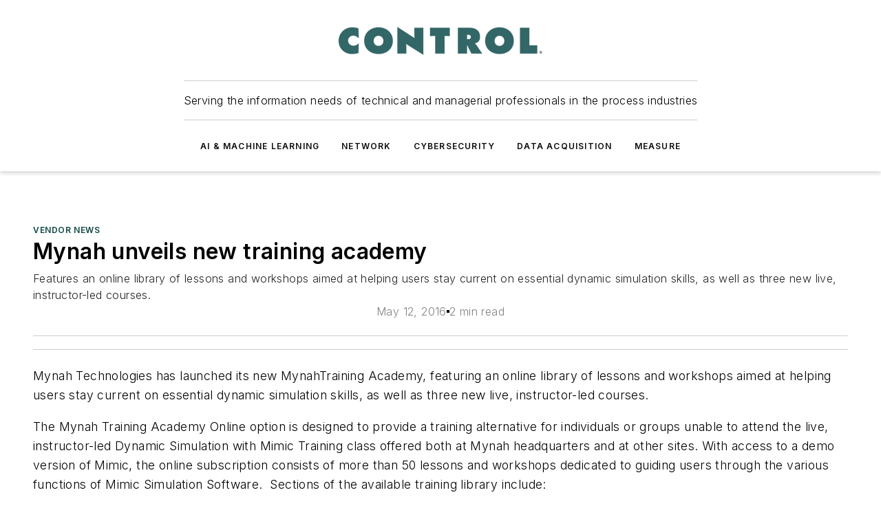

--- FILE ---
content_type: text/html;charset=utf-8
request_url: https://www.controlglobal.com/vendor-news/news/11319862/mynah-unveils-new-training-academy
body_size: 70800
content:
<!DOCTYPE html><html  lang="en"><head><meta charset="utf-8"><meta name="viewport" content="width=device-width, initial-scale=1, shrink-to-fit=no"><script type="text/javascript" src="/ruxitagentjs_ICA7NVfqrux_10327251022105625.js" data-dtconfig="rid=RID_2041617938|rpid=-1571670757|domain=controlglobal.com|reportUrl=/rb_bf25051xng|app=ea7c4b59f27d43eb|cuc=ll64881i|owasp=1|mel=100000|expw=1|featureHash=ICA7NVfqrux|dpvc=1|lastModification=1765214479370|tp=500,50,0|rdnt=1|uxrgce=1|srbbv=2|agentUri=/ruxitagentjs_ICA7NVfqrux_10327251022105625.js"></script><script type="importmap">{"imports":{"#entry":"/_nuxt/DQciwgEn.js"}}</script><title>Mynah unveils new training academy | Control Global</title><link href="https://fonts.gstatic.com" rel="preconnect"><link href="https://cdn.cookielaw.org" rel="preconnect"><link href="https://scorpia.graphql.aspire-ebm.com" rel="preconnect"><style type="text/css">
            :root {
              --spacing-unit: 6px;
--spacing: 48px;
--color-line: #CDCDCD;
--color-primary-main: #104646;
--color-primary-container: #165f5f;
--color-on-primary-container: #092727;
--color-secondary-main: #0B1414;
--color-secondary-container: #f5f5f5;
--color-on-secondary-container: #030505;
--color-black: #0d0d0d;
--color-white: #ffffff;
--color-grey: #b2c3ce;
--color-light-grey: #e0e0e0;
--primary-font-family: Inter;
--site-max-width: 1300px;
            }
          </style><style>@media (max-width:760px){.mobile-hidden{display:none!important}}.admin-layout a{color:#3867a6}.admin-layout .vs__dropdown-toggle{background:#fff;border:1px solid #9da4b0}.ebm-layout{overflow-anchor:none;width:100%}</style><style>@media (max-width:760px){.mobile-hidden[data-v-45fa8452]{display:none!important}}.admin-layout a[data-v-45fa8452]{color:#3867a6}.admin-layout .vs__dropdown-toggle[data-v-45fa8452]{background:#fff;border:1px solid #9da4b0}.ebm-page[data-v-45fa8452]{display:flex;flex-direction:column;font-family:Arial}.ebm-page .hasToolbar[data-v-45fa8452]{max-width:calc(100% - 49px)}.ebm-page__layout[data-v-45fa8452]{z-index:2}.ebm-page__layout[data-v-45fa8452],.ebm-page__page[data-v-45fa8452]{flex:1;pointer-events:none;position:relative}.ebm-page__page[data-v-45fa8452]{display:flex;flex-direction:column;z-index:1}.ebm-page__main[data-v-45fa8452]{flex:1;margin:auto;width:100%}.ebm-page__content[data-v-45fa8452]{padding:0;pointer-events:all}@media (min-width:600px){.ebm-page__content[data-v-45fa8452]{padding:"0 10px"}}.ebm-page__reskin-background[data-v-45fa8452]{background-position:top;background-repeat:no-repeat;background-size:cover;height:100%;left:0;overflow:hidden;position:fixed;top:0;width:100%;z-index:0}.ebm-page__reskin-ad[data-v-45fa8452]{padding:1.5rem 0;position:relative;text-align:center;z-index:1}.ebm-page__siteskin-ad[data-v-45fa8452]{margin-top:24px;pointer-events:all;position:fixed;transition:all 125ms;z-index:100}.ebm-page__siteskin-ad__left[data-v-45fa8452]{right:50%}@media (max-width:1636px){.ebm-page__siteskin-ad__left[data-v-45fa8452]{display:none}}.ebm-page__siteskin-ad__right[data-v-45fa8452]{left:50%}@media (max-width:1636px){.ebm-page__siteskin-ad__right[data-v-45fa8452]{display:none}}.ebm-page .ebm-page__primary[data-v-45fa8452]{margin-top:0}.ebm-page .page-content-wrapper[data-v-45fa8452]{margin:auto;width:100%}.ebm-page .load-more[data-v-45fa8452]{padding:10px 0;pointer-events:all;text-align:center;width:100%}.ebm-page .load-more[data-v-45fa8452]>*{margin:auto;padding:0 5px}.ebm-page .load-more .label[data-v-45fa8452]{display:flex;flex-direction:row}.ebm-page .load-more .label[data-v-45fa8452]>*{margin:0 5px}.ebm-page .footer[data-v-45fa8452]{position:relative}.ebm-page .ebm-page__primary[data-v-45fa8452]{margin-top:calc(var(--spacing)/2)}.ebm-page .ebm-page__content[data-v-45fa8452]{display:flex;flex-direction:column;gap:var(--spacing);margin:0!important}.ebm-page .ebm-page__content[data-v-45fa8452]>*{position:relative}.ebm-page .ebm-page__content[data-v-45fa8452]>:after{background-color:var(--color-line);bottom:auto;bottom:calc(var(--spacing)*-.5*1);content:"";height:1px;left:0;position:absolute;right:0}.ebm-page .ebm-page__content[data-v-45fa8452]>:last-child:after{display:none}.ebm-page .page-content-wrapper[data-v-45fa8452]{display:flex;flex-direction:column;gap:var(--spacing);max-width:var(--site-max-width);padding:0 calc(var(--spacing)/2)}@media (min-width:800px){.ebm-page .page-content-wrapper[data-v-45fa8452]{padding:0 var(--spacing)}}.ebm-page .page-content-wrapper[data-v-45fa8452]>*{position:relative}.ebm-page .page-content-wrapper[data-v-45fa8452]>:after{background-color:var(--color-line);bottom:auto;bottom:calc(var(--spacing)*-.5*1);content:"";height:1px;left:0;position:absolute;right:0}.ebm-page .page-content-wrapper[data-v-45fa8452]>:last-child:after{display:none}.ebm-page .load-more[data-v-45fa8452]{padding:0}.ebm-page .secondary-pages .page-content-wrapper[data-v-45fa8452],.ebm-page.full-width .page-content-wrapper[data-v-45fa8452]{max-width:100%!important;padding:0!important}.ebm-page .secondary-pages .ebm-page__primary[data-v-45fa8452],.ebm-page.full-width .ebm-page__primary[data-v-45fa8452]{margin-top:0!important}@media print{.ebm-page__page[data-v-45fa8452]{display:block}}</style><style>@media (max-width:760px){.mobile-hidden[data-v-06639cce]{display:none!important}}.admin-layout a[data-v-06639cce]{color:#3867a6}.admin-layout .vs__dropdown-toggle[data-v-06639cce]{background:#fff;border:1px solid #9da4b0}#header-leaderboard-ad[data-v-06639cce]{align-items:center;display:flex;justify-content:center;padding:1rem}</style><style>html{scroll-padding-top:calc(var(--header-height) + 16px)}</style><style>@media (max-width:760px){.mobile-hidden[data-v-b96d99b2]{display:none!important}}.admin-layout a[data-v-b96d99b2]{color:#3867a6}.admin-layout .vs__dropdown-toggle[data-v-b96d99b2]{background:#fff;border:1px solid #9da4b0}header[data-v-b96d99b2]{bottom:0;margin:auto;position:sticky;top:0;transition:top .5s cubic-bezier(.645,.045,.355,1);z-index:50}header .reskin-ad[data-v-b96d99b2]{padding:1.5rem 0;text-align:center}.navbar[data-v-b96d99b2]{background-color:#fff;box-shadow:0 3px 6px #00000029;left:0;opacity:1;padding-bottom:2rem;padding-top:2rem;right:0}.navbar .content[data-v-b96d99b2]{margin:auto;max-width:var(--site-max-width);padding:0 calc(var(--spacing)/2)}@media (min-width:800px){.navbar .content[data-v-b96d99b2]{padding:0 var(--spacing)}}.top-navbar[data-v-b96d99b2]{align-items:center;display:flex;justify-content:space-between}@media (max-width:900px){.logo[data-v-b96d99b2]{flex-grow:1}.logo img[data-v-b96d99b2]{max-width:180px}}@media (max-width:450px){.logo img[data-v-b96d99b2]{max-width:140px}}@media (max-width:370px){.logo img[data-v-b96d99b2]{max-width:120px}}@media (max-width:350px){.logo img[data-v-b96d99b2]{max-width:100px}}.bottom-navbar[data-v-b96d99b2]{max-height:100px;overflow:visible;transition:all .15s cubic-bezier(.86,0,.07,1)}.bottom-navbar.hidden[data-v-b96d99b2]{max-height:0;overflow:hidden;transform:scale(0)}.actions[data-v-b96d99b2]{align-items:center;-moz-column-gap:.5rem;column-gap:.5rem;display:flex;flex-basis:0;flex-grow:1}@media (max-width:900px){.actions[data-v-b96d99b2]{flex-basis:auto;flex-grow:0}}.actions.left[data-v-b96d99b2]{justify-content:left}.actions.right[data-v-b96d99b2]{-moz-column-gap:0;column-gap:0;justify-content:right}.actions .login-container[data-v-b96d99b2]{display:flex;gap:16px}@media (max-width:900px){.actions .login-container[data-v-b96d99b2]{gap:8px}}@media (max-width:450px){.actions .login-container[data-v-b96d99b2]{gap:4px}}@media (max-width:900px){.search-icon[data-v-b96d99b2]{display:none}}.cta[data-v-b96d99b2]{border-bottom:1px solid var(--color-line);border-top:1px solid var(--color-line);margin:1.5rem auto auto;width:-moz-fit-content;width:fit-content}@media (max-width:900px){.cta[data-v-b96d99b2]{display:none}}.sub-menu[data-v-b96d99b2]{align-items:center;display:flex;justify-content:center;list-style:none;margin-top:1.5rem;padding:0;white-space:nowrap}@media (max-width:1000px){.sub-menu[data-v-b96d99b2]{display:none}}.sub-menu-item[data-v-b96d99b2]{margin-left:1rem;margin-right:1rem}.menu-item[data-v-b96d99b2],.sub-menu-link[data-v-b96d99b2]{color:var(--color-black);font-size:.75rem;font-weight:600;letter-spacing:.1em;text-transform:uppercase}.popover-menu[data-v-b96d99b2]{align-items:flex-start;background-color:#fff;box-shadow:0 3px 6px #00000029;display:flex;flex-direction:column;justify-content:left;padding:1.5rem;text-align:left;width:200px}.popover-menu .menu-item[data-v-b96d99b2]{align-items:center;display:flex;margin-bottom:1rem}.popover-menu .menu-item .icon[data-v-b96d99b2]{margin-right:1rem}</style><style>@media (max-width:760px){.mobile-hidden{display:none!important}}.admin-layout a{color:#3867a6}.admin-layout .vs__dropdown-toggle{background:#fff;border:1px solid #9da4b0}.ebm-icon{cursor:pointer}.ebm-icon .tooltip-wrapper{display:block}.ebm-icon.disabled{cursor:not-allowed}.ebm-icon.arrowUp{margin-top:3px}.ebm-icon.arrowDown{margin-top:-5px;transform:rotate(180deg)}.ebm-icon.loading{animation-duration:2s;animation-iteration-count:infinite;animation-name:spin;animation-timing-function:linear}.ebm-icon.label{align-items:center;display:flex;flex-direction:column;font-size:.8em;justify-content:center;padding:0 5px}@keyframes spin{0%{transform:rotate(0)}to{transform:rotate(1turn)}}.ebm-icon .icon,.ebm-icon svg{display:block}</style><style>@media (max-width:760px){.mobile-hidden{display:none!important}}.admin-layout a{color:#3867a6}.admin-layout .vs__dropdown-toggle{background:#fff;border:1px solid #9da4b0}.ebm-mega-menu{background-color:var(--color-black);color:#fff;container-type:inline-size;display:none;height:100%;left:0;opacity:0;overflow:auto;position:fixed;text-align:center;top:0;transition-behavior:allow-discrete;transition-duration:.3s;transition-property:overlay display opacity;width:100%}.ebm-mega-menu.cms-user-logged-in{left:49px;width:calc(100% - 49px)}.ebm-mega-menu.open{display:block;opacity:1}@starting-style{.ebm-mega-menu.open{opacity:0}}@container (max-width: 750px){.ebm-mega-menu .mega-menu-header{display:flex}}.ebm-mega-menu .mega-menu-header .icon{margin-left:30px;margin-top:40px;width:24px}.ebm-mega-menu .mega-menu-header .logo{height:35px;max-width:100%}@container (min-width: 750px){.ebm-mega-menu .mega-menu-header .logo{height:50px;margin-bottom:30px}}@container (max-width: 750px){.ebm-mega-menu .mega-menu-header .logo{margin-top:20px}.ebm-mega-menu .mega-menu-header .logo img{height:auto;margin-left:5px;max-width:140px}}.ebm-mega-menu .mega-menu-container{margin:auto}@container (min-width: 750px){.ebm-mega-menu .mega-menu-container{max-width:850px;width:100%}}.ebm-mega-menu .mega-menu-container .search-field{padding-bottom:50px}@container (max-width: 900px){.ebm-mega-menu .mega-menu-container .search-field{margin-left:calc(var(--spacing)/2);margin-right:calc(var(--spacing)/2)}}.ebm-mega-menu .mega-menu-container .nav-links{display:grid;gap:calc(var(--spacing)/2);grid-template-columns:1fr;position:relative}.ebm-mega-menu .mega-menu-container .nav-links:after{background-color:var(--color-line);bottom:auto;bottom:calc(var(--spacing)*-.5*1);content:"";height:1px;left:0;position:absolute;right:0}.ebm-mega-menu .mega-menu-container .nav-links:last-child:after{display:none}@container (max-width: 900px){.ebm-mega-menu .mega-menu-container .nav-links{margin-left:calc(var(--spacing)/2);margin-right:calc(var(--spacing)/2)}}@container (min-width: 750px){.ebm-mega-menu .mega-menu-container .nav-links{gap:calc(var(--spacing)*2);grid-template-columns:1fr 1fr 1fr;padding-bottom:var(--spacing)}}.ebm-mega-menu .mega-menu-container .nav-links .section{display:flex;flex-direction:column;font-weight:400;list-style:none;text-align:center}@container (max-width: 750px){.ebm-mega-menu .mega-menu-container .nav-links .section{gap:5px;padding-top:30px;position:relative}.ebm-mega-menu .mega-menu-container .nav-links .section:after{background-color:var(--color-line);bottom:auto;bottom:calc(var(--spacing)*-.5*1);content:"";height:1px;left:0;position:absolute;right:0}.ebm-mega-menu .mega-menu-container .nav-links .section:last-child:after{display:none}.ebm-mega-menu .mega-menu-container .nav-links .section:first-child{padding-top:15px}}@container (min-width: 750px){.ebm-mega-menu .mega-menu-container .nav-links .section{border-bottom:none;font-size:1.25rem;gap:16px;position:relative;text-align:left}.ebm-mega-menu .mega-menu-container .nav-links .section:after{background-color:var(--color-line);bottom:0;content:"";height:100%;left:auto;position:absolute;right:calc(var(--spacing)*-.5*2);top:0;width:1px}.ebm-mega-menu .mega-menu-container .nav-links .section:last-child:after{display:none}}.ebm-mega-menu .mega-menu-container .nav-links .section a{color:#fff}.ebm-mega-menu .mega-menu-container .nav-links .section .title{font-size:.75rem;font-weight:400;text-transform:uppercase}.ebm-mega-menu .mega-menu-container .affiliate-links{display:flex;justify-content:center;margin-top:var(--spacing);padding:calc(var(--spacing)*.5);position:relative}.ebm-mega-menu .mega-menu-container .affiliate-links:after{background-color:var(--color-line);bottom:auto;bottom:calc(var(--spacing)*-.5*1);content:"";height:1px;left:0;position:absolute;right:0}.ebm-mega-menu .mega-menu-container .affiliate-links:last-child:after{display:none}.ebm-mega-menu .mega-menu-container .affiliate-links .ebm-affiliated-brands-direction{flex-direction:column;gap:calc(var(--spacing)*.5)}.ebm-mega-menu .mega-menu-container .social-links{align-items:center;display:flex;flex-direction:column;font-size:.75rem;justify-content:center;margin-top:var(--spacing);padding:calc(var(--spacing)*.5);text-transform:uppercase}.ebm-mega-menu .mega-menu-container .social-links .socials{gap:16px;margin:16px 16px 24px}</style><style>@media (max-width:760px){.mobile-hidden{display:none!important}}.admin-layout a{color:#3867a6}.admin-layout .vs__dropdown-toggle{background:#fff;border:1px solid #9da4b0}.ebm-search-field{container-type:inline-size;position:relative}.ebm-search-field .input{padding:10px 0;position:relative;width:100%}.ebm-search-field .input .icon{bottom:0;height:24px;margin:auto;position:absolute;right:.5rem;top:0}.ebm-search-field .input .clear-icon{bottom:0;height:24px;margin:auto;position:absolute;right:2.5rem;top:0}.ebm-search-field .input input{background-color:var(--c4e26338);border:1px solid var(--7798abdd);border-radius:5px;color:var(--0c12ecfc);font-size:1em;padding:1rem 8px 1rem 20px;width:100%}.ebm-search-field .sponsor-container{align-items:center;display:flex;font-size:.5rem;gap:5px;height:24px;margin:auto;position:absolute;right:10%;top:20%}@container (max-width: 750px){.ebm-search-field .sponsor-container{justify-content:flex-end;padding:10px 15px 0 0;position:static}}.ebm-search-field input[type=search]::-webkit-search-cancel-button,.ebm-search-field input[type=search]::-webkit-search-decoration{-webkit-appearance:none;appearance:none}</style><style>@media (max-width:760px){.mobile-hidden[data-v-3823c912]{display:none!important}}.admin-layout a[data-v-3823c912]{color:#3867a6}.admin-layout .vs__dropdown-toggle[data-v-3823c912]{background:#fff;border:1px solid #9da4b0}.ebm-affiliated-brands[data-v-3823c912]{display:flex;flex-direction:row;font-size:.75rem}.ebm-affiliated-brands__label[data-v-3823c912]{display:block;padding:0 calc(var(--spacing)/2)}.ebm-affiliated-brands__links[data-v-3823c912]{display:flex;flex-direction:row;flex-wrap:wrap;justify-content:center}.ebm-affiliated-brands__links>div[data-v-3823c912]{padding:0 calc(var(--spacing)/4)}.ebm-affiliated-brands__links>div a[data-v-3823c912]{color:var(--link-color);font-weight:600}</style><style>@media (max-width:760px){.mobile-hidden[data-v-8e92f456]{display:none!important}}.admin-layout a[data-v-8e92f456]{color:#3867a6}.admin-layout .vs__dropdown-toggle[data-v-8e92f456]{background:#fff;border:1px solid #9da4b0}.ebm-socials[data-v-8e92f456]{display:flex;flex-wrap:wrap}.ebm-socials__icon[data-v-8e92f456]{cursor:pointer;margin-right:7px;text-decoration:none}.ebm-socials .text[data-v-8e92f456]{height:0;overflow:hidden;text-indent:-9999px}</style><style>@media (max-width:760px){.mobile-hidden{display:none!important}}.admin-layout a{color:#3867a6}.admin-layout .vs__dropdown-toggle{background:#fff;border:1px solid #9da4b0}.ebm-ad-target__outer{display:flex;height:auto;justify-content:center;max-width:100%;width:100%}.ebm-ad-target__inner{align-items:center;display:flex}.ebm-ad-target img{max-width:100%}.ebm-ad-target iframe{box-shadow:0 .125rem .25rem #00000013}</style><style>@media (max-width:760px){.mobile-hidden[data-v-4c12f864]{display:none!important}}.admin-layout a[data-v-4c12f864]{color:#3867a6}.admin-layout .vs__dropdown-toggle[data-v-4c12f864]{background:#fff;border:1px solid #9da4b0}#sticky-bottom-ad[data-v-4c12f864]{align-items:center;background:#000000bf;display:flex;justify-content:center;left:0;padding:8px;position:fixed;right:0;z-index:999}#sticky-bottom-ad .close-button[data-v-4c12f864]{background:none;border:0;color:#fff;cursor:pointer;font-weight:900;margin:8px;position:absolute;right:0;top:0}.slide-up-enter[data-v-4c12f864],.slide-up-leave-to[data-v-4c12f864]{opacity:0;transform:translateY(200px)}.slide-up-enter-active[data-v-4c12f864]{transition:all .25s ease-out}.slide-up-leave-active[data-v-4c12f864]{transition:all .25s ease-in}</style><style>@media (max-width:760px){.mobile-hidden[data-v-0622f0e1]{display:none!important}}.admin-layout a[data-v-0622f0e1]{color:#3867a6}.admin-layout .vs__dropdown-toggle[data-v-0622f0e1]{background:#fff;border:1px solid #9da4b0}.grid[data-v-0622f0e1]{container-type:inline-size;margin:auto}.grid .grid-row[data-v-0622f0e1]{position:relative}.grid .grid-row[data-v-0622f0e1]:after{background-color:var(--color-line);bottom:auto;bottom:calc(var(--spacing)*-.5*1);content:"";height:1px;left:0;position:absolute;right:0}.grid .grid-row.hide-bottom-border[data-v-0622f0e1]:after,.grid .grid-row[data-v-0622f0e1]:last-child:after{display:none}@container (width >= 750px){.grid .grid-row.mobile-only[data-v-0622f0e1]{display:none}}@container (width < 750px){.grid .grid-row.exclude-mobile[data-v-0622f0e1]{display:none}}</style><style>@media (max-width:760px){.mobile-hidden[data-v-840eddae]{display:none!important}}.admin-layout a[data-v-840eddae]{color:#3867a6}.admin-layout .vs__dropdown-toggle[data-v-840eddae]{background:#fff;border:1px solid #9da4b0}.web-row[data-v-840eddae]{container-type:inline-size}.web-row .row[data-v-840eddae]{--col-size:calc(50% - var(--spacing)*1/2);display:grid;padding-bottom:0ver;padding-top:0;width:100%}@media (min-width:750px){.web-row .row[data-v-840eddae]{padding-left:0;padding-right:0}}@media (min-width:500px){.web-row .row.restricted[data-v-840eddae]{margin:auto;max-width:66%}}.web-row .row .column-wrapper[data-v-840eddae]{display:flex;order:0;width:100%}.web-row .row.largest_first.layout1_2 .column-wrapper[data-v-840eddae]:nth-child(2),.web-row .row.largest_first.layout1_2_1 .column-wrapper[data-v-840eddae]:nth-child(2),.web-row .row.largest_first.layout1_3 .column-wrapper[data-v-840eddae]:nth-child(2){order:-1}@container (min-width: 750px){.web-row .row.layout1_1[data-v-840eddae]{display:grid;grid-template-columns:minmax(0,1fr) minmax(0,1fr)}.web-row .row.layout1_1 .column-wrapper[data-v-840eddae]{position:relative}.web-row .row.layout1_1 .column-wrapper[data-v-840eddae]:after{background-color:var(--color-line);bottom:0;content:"";height:100%;left:auto;position:absolute;right:calc(var(--spacing)*-.5*1);top:0;width:1px}.web-row .row.layout1_1 .column-wrapper[data-v-840eddae]:last-child:after{display:none}.web-row .row.layout1_2[data-v-840eddae]{display:grid;grid-template-columns:minmax(0,var(--col-size)) minmax(0,var(--col-size))}.web-row .row.layout1_2 .column-wrapper[data-v-840eddae]{position:relative}.web-row .row.layout1_2 .column-wrapper[data-v-840eddae]:after{background-color:var(--color-line);bottom:0;content:"";height:100%;left:auto;position:absolute;right:calc(var(--spacing)*-.5*1);top:0;width:1px}.web-row .row.layout1_2 .column-wrapper[data-v-840eddae]:last-child:after{display:none}.web-row .row.layout1_2 .column-wrapper[data-v-840eddae]:nth-child(2){order:0!important}}@container (min-width: 1050px){.web-row .row.layout1_2[data-v-840eddae]{--col-size:calc(33.33333% - var(--spacing)*2/3);grid-template-columns:var(--col-size) calc(var(--col-size)*2 + var(--spacing))}}@container (min-width: 750px){.web-row .row.layout2_1[data-v-840eddae]{display:grid;grid-template-columns:minmax(0,var(--col-size)) minmax(0,var(--col-size))}.web-row .row.layout2_1 .column-wrapper[data-v-840eddae]{position:relative}.web-row .row.layout2_1 .column-wrapper[data-v-840eddae]:after{background-color:var(--color-line);bottom:0;content:"";height:100%;left:auto;position:absolute;right:calc(var(--spacing)*-.5*1);top:0;width:1px}.web-row .row.layout2_1 .column-wrapper[data-v-840eddae]:last-child:after{display:none}}@container (min-width: 1050px){.web-row .row.layout2_1[data-v-840eddae]{--col-size:calc(33.33333% - var(--spacing)*2/3);grid-template-columns:calc(var(--col-size)*2 + var(--spacing)) var(--col-size)}}@container (min-width: 1100px){.web-row .row.layout1_1_1[data-v-840eddae]{--col-size:calc(33.33333% - var(--spacing)*2/3);display:grid;grid-template-columns:minmax(0,var(--col-size)) minmax(0,var(--col-size)) minmax(0,var(--col-size))}.web-row .row.layout1_1_1 .column-wrapper[data-v-840eddae]{position:relative}.web-row .row.layout1_1_1 .column-wrapper[data-v-840eddae]:after{background-color:var(--color-line);bottom:0;content:"";height:100%;left:auto;position:absolute;right:calc(var(--spacing)*-.5*1);top:0;width:1px}.web-row .row.layout1_1_1 .column-wrapper[data-v-840eddae]:last-child:after{display:none}}</style><style>@media (max-width:760px){.mobile-hidden{display:none!important}}.admin-layout a{color:#3867a6}.admin-layout .vs__dropdown-toggle{background:#fff;border:1px solid #9da4b0}.web-grid-title{align-items:center;container-type:inline-size;font-family:var(--primary-font-family);margin-bottom:calc(var(--spacing)/2);max-width:100%;width:100%}.web-grid-title .title{display:flex;flex:1 0 auto;font-size:1.9rem;font-weight:600;gap:var(--spacing-unit);letter-spacing:-.01em;line-height:40px;max-width:100%;overflow:hidden;text-overflow:ellipsis}.web-grid-title .title .grid-title-image-icon{height:23px;margin-top:8px}.web-grid-title.has-link .title{max-width:calc(100% - 100px)}.web-grid-title .divider{background-color:var(--color-line);height:1px;width:100%}.web-grid-title .view-more{color:var(--color-primary-main);cursor:primary;flex:0 1 auto;font-size:.75rem;font-weight:600;letter-spacing:.05em;line-height:18px;text-transform:uppercase;white-space:nowrap}@container (max-width: 500px){.web-grid-title .view-more{display:none}}.web-grid-title.primary{display:flex;gap:5px}.web-grid-title.primary .topbar,.web-grid-title.secondary .divider,.web-grid-title.secondary .view-more{display:none}.web-grid-title.secondary .topbar{background-color:var(--color-primary-main);height:8px;margin-bottom:calc(var(--spacing)/3);width:80px}</style><style>@media (max-width:760px){.mobile-hidden[data-v-2e2a3563]{display:none!important}}.admin-layout a[data-v-2e2a3563]{color:#3867a6}.admin-layout .vs__dropdown-toggle[data-v-2e2a3563]{background:#fff;border:1px solid #9da4b0}.column[data-v-2e2a3563]{align-items:stretch;display:flex;flex-wrap:wrap;height:100%;position:relative}.column[data-v-2e2a3563],.column .standard-blocks[data-v-2e2a3563],.column .sticky-blocks[data-v-2e2a3563]{width:100%}.column.block-align-center[data-v-2e2a3563]{align-items:center;justify-content:center}.column.block-align-top[data-v-2e2a3563]{align-items:top;flex-direction:column}.column.block-align-sticky[data-v-2e2a3563]{align-items:start;display:block;justify-content:center}.column.block-align-equalize[data-v-2e2a3563]{align-items:stretch}.column .sticky-blocks.has-standard[data-v-2e2a3563]{margin-top:var(--spacing)}.column .block-wrapper[data-v-2e2a3563]{max-width:100%;position:relative}.column .block-wrapper[data-v-2e2a3563]:after{background-color:var(--color-line);bottom:auto;bottom:calc(var(--spacing)*-.5*1);content:"";height:1px;left:0;position:absolute;right:0}.column .block-wrapper.hide-bottom-border[data-v-2e2a3563]:after,.column .block-wrapper[data-v-2e2a3563]:last-child:after,.column .standard-blocks:not(.has-sticky) .block-wrapper[data-v-2e2a3563]:last-child:after,.column .sticky-blocks .block-wrapper[data-v-2e2a3563]:last-child:after{display:none}@media print{.column[data-v-2e2a3563]{height:auto}}</style><style>@media (max-width:760px){.mobile-hidden[data-v-a4efc542]{display:none!important}}.admin-layout a[data-v-a4efc542]{color:#3867a6}.admin-layout .vs__dropdown-toggle[data-v-a4efc542]{background:#fff;border:1px solid #9da4b0}.block[data-v-a4efc542]{display:flex;flex-direction:column;overflow:visible;width:100%}.block .block-title[data-v-a4efc542]{margin-bottom:calc(var(--spacing)/2)}.block .above-cta[data-v-a4efc542]{height:100%}.block .title[data-v-a4efc542]{font-size:1rem;line-height:1rem;text-transform:uppercase}.block .title a[data-v-a4efc542]{color:inherit;text-decoration:none}.block .title a[data-v-a4efc542]:hover{text-decoration:underline}.block .title template[data-v-a4efc542]{display:inline-block}.block .content[data-v-a4efc542]{display:flex;width:100%}.block .cta[data-v-a4efc542]{align-items:center;display:flex;flex-direction:column;font-size:1rem;gap:calc(var(--spacing)/2);justify-content:space-between}@container (width > 500px){.block .cta[data-v-a4efc542]{flex-direction:row}}</style><style>@media (max-width:760px){.mobile-hidden[data-v-3dec0756]{display:none!important}}.admin-layout a[data-v-3dec0756]{color:#3867a6}.admin-layout .vs__dropdown-toggle[data-v-3dec0756]{background:#fff;border:1px solid #9da4b0}.ebm-button-wrapper[data-v-3dec0756]{display:inline-block}.ebm-button-wrapper .ebm-button[data-v-3dec0756]{border:1px solid;border-radius:.1rem;cursor:pointer;display:block;font-weight:600;outline:none;text-transform:uppercase;width:100%}.ebm-button-wrapper .ebm-button .content[data-v-3dec0756]{align-items:center;display:flex;gap:var(--spacing-unit);justify-content:center}.ebm-button-wrapper .ebm-button .content.icon-right[data-v-3dec0756]{flex-direction:row-reverse}.ebm-button-wrapper .ebm-button[data-v-3dec0756]:focus,.ebm-button-wrapper .ebm-button[data-v-3dec0756]:hover{box-shadow:0 0 .1rem #3e5d8580;filter:contrast(125%)}.ebm-button-wrapper .ebm-button[data-v-3dec0756]:active{box-shadow:0 0 .3rem #1c417280}.ebm-button-wrapper .ebm-button[data-v-3dec0756]:active:after{height:200px;width:200px}.ebm-button-wrapper .ebm-button--small[data-v-3dec0756]{font-size:.75rem;padding:.2rem .4rem}.ebm-button-wrapper .ebm-button--medium[data-v-3dec0756]{font-size:.75rem;padding:.3rem .6rem}.ebm-button-wrapper .ebm-button--large[data-v-3dec0756]{font-size:.75rem;line-height:1.25rem;padding:.5rem 1rem}@media (max-width:450px){.ebm-button-wrapper .ebm-button--large[data-v-3dec0756]{padding:.5rem}}.ebm-button-wrapper .ebm-button--fullWidth[data-v-3dec0756]{font-size:1.15rem;margin:0 auto;padding:.5rem 1rem;width:100%}.ebm-button-wrapper.primary .ebm-button[data-v-3dec0756],.ebm-button-wrapper.solid .ebm-button[data-v-3dec0756]{background-color:var(--button-accent-color);border-color:var(--button-accent-color);color:var(--button-text-color)}.ebm-button-wrapper.primary .ebm-button[data-v-3dec0756]:hover,.ebm-button-wrapper.solid .ebm-button[data-v-3dec0756]:hover{text-decoration:underline}.ebm-button-wrapper.hollow .ebm-button[data-v-3dec0756]{background-color:transparent;background-color:#fff;border:1px solid var(--button-accent-color);color:var(--button-accent-color)}.ebm-button-wrapper.hollow .ebm-button[data-v-3dec0756]:hover{text-decoration:underline}.ebm-button-wrapper.borderless .ebm-button[data-v-3dec0756]{background-color:transparent;border-color:transparent;color:var(--button-accent-color)}.ebm-button-wrapper.borderless .ebm-button[data-v-3dec0756]:hover{background-color:var(--button-accent-color);color:#fff;text-decoration:underline}.ebm-button-wrapper .ebm-button[data-v-3dec0756]{transition:all .15s ease-in-out}</style><style>@media (max-width:760px){.mobile-hidden{display:none!important}}.admin-layout a{color:#3867a6}.admin-layout .vs__dropdown-toggle{background:#fff;border:1px solid #9da4b0}.web-footer-new{display:flex;font-size:1rem;font-weight:400;justify-content:center;padding-bottom:calc(var(--spacing)/2);pointer-events:all;width:100%}.web-footer-new a{color:var(--link-color)}.web-footer-new .container{display:flex;justify-content:center;width:100%}.web-footer-new .container .container-wrapper{display:flex;flex-direction:column;gap:var(--spacing);width:100%}@media (min-width:800px){.web-footer-new .container{flex-direction:row}}.web-footer-new .container .row{position:relative;width:100%}.web-footer-new .container .row:after{background-color:var(--color-line);bottom:auto;bottom:calc(var(--spacing)*-.5*1);content:"";height:1px;left:0;position:absolute;right:0}.web-footer-new .container .row:last-child:after{display:none}.web-footer-new .container .row.full-width{justify-items:center}.web-footer-new .container .column-wrapper{display:grid;gap:var(--spacing);grid-template-columns:1fr}.web-footer-new .container .column-wrapper.full-width{max-width:var(--site-max-width)!important;padding:0 calc(var(--spacing)*1.5);width:100%}.web-footer-new .container .column-wrapper .col{align-items:center;display:flex;flex-direction:column;gap:calc(var(--spacing)/4);justify-content:center;margin:0 auto;max-width:80%;position:relative;text-align:center}.web-footer-new .container .column-wrapper .col:after{background-color:var(--color-line);bottom:auto;bottom:calc(var(--spacing)*-.5*1);content:"";height:1px;left:0;position:absolute;right:0}.web-footer-new .container .column-wrapper .col:last-child:after{display:none}.web-footer-new .container .column-wrapper .col.valign-middle{align-self:center}@media (min-width:800px){.web-footer-new .container .column-wrapper{align-items:start;gap:var(--spacing)}.web-footer-new .container .column-wrapper.cols1_1_1{grid-template-columns:1fr 1fr 1fr}.web-footer-new .container .column-wrapper.cols1_1{grid-template-columns:1fr 1fr}.web-footer-new .container .column-wrapper .col{align-items:start;max-width:100%;position:relative;text-align:left}.web-footer-new .container .column-wrapper .col:after{background-color:var(--color-line);bottom:0;content:"";height:100%;left:auto;position:absolute;right:calc(var(--spacing)*-.5*1);top:0;width:1px}.web-footer-new .container .column-wrapper .col:last-child:after{display:none}}.web-footer-new .corporatelogo{align-self:center;filter:brightness(0);height:auto;margin-right:var(--spacing-unit);width:100px}.web-footer-new .menu-copyright{align-items:center;display:flex;flex-direction:column;gap:calc(var(--spacing)/2)}.web-footer-new .menu-copyright.full-width{max-width:var(--site-max-width);padding:0 calc(var(--spacing)*1.5);width:100%}.web-footer-new .menu-copyright .links{display:flex;font-size:.75rem;gap:calc(var(--spacing)/4);list-style:none;margin:0;padding:0}.web-footer-new .menu-copyright .copyright{display:flex;flex-direction:row;flex-wrap:wrap;font-size:.8em;justify-content:center}@media (min-width:800px){.web-footer-new .menu-copyright{flex-direction:row;justify-content:space-between}}.web-footer-new .blocktitle{color:#000;font-size:1.1rem;font-weight:600;width:100%}.web-footer-new .web-affiliated-brands-direction{flex-direction:column}@media (min-width:800px){.web-footer-new .web-affiliated-brands-direction{flex-direction:row}}</style><style>@media (max-width:760px){.mobile-hidden{display:none!important}}.admin-layout a{color:#3867a6}.admin-layout .vs__dropdown-toggle{background:#fff;border:1px solid #9da4b0}.ebm-web-subscribe-wrapper{display:flex;flex-direction:column;height:100%;overflow:auto}.ebm-web-subscribe-content{height:100%;overflow:auto;padding:calc(var(--spacing)*.5) var(--spacing)}@container (max-width: 750px){.ebm-web-subscribe-content{padding-bottom:100%}}.ebm-web-subscribe-content .web-subscribe-header .web-subscribe-title{align-items:center;display:flex;gap:var(--spacing);justify-content:space-between;line-height:normal}.ebm-web-subscribe-content .web-subscribe-header .web-subscribe-title .close-button{align-items:center;cursor:pointer;display:flex;font-size:.75rem;font-weight:600;text-transform:uppercase}.ebm-web-subscribe-content .web-subscribe-header .web-subscribe-subtext{padding-bottom:var(--spacing)}.ebm-web-subscribe-content .web-subscribe-header .newsletter-items{display:grid;gap:10px;grid-template-columns:1fr 1fr}@container (max-width: 750px){.ebm-web-subscribe-content .web-subscribe-header .newsletter-items{grid-template-columns:1fr}}.ebm-web-subscribe-content .web-subscribe-header .newsletter-items .newsletter-item{border:1px solid var(--color-line);display:flex;flex-direction:row;flex-direction:column;gap:1rem;padding:1rem}.ebm-web-subscribe-content .web-subscribe-header .newsletter-items .newsletter-item .newsletter-title{display:flex;font-size:1.25rem;font-weight:600;justify-content:space-between;letter-spacing:-.01em;line-height:25px}.ebm-web-subscribe-content .web-subscribe-header .newsletter-items .newsletter-item .newsletter-description{font-size:1rem;font-weight:400;letter-spacing:.0125em;line-height:24px}.web-subscribe-footer{background-color:#fff;box-shadow:0 4px 16px #00000040;width:100%}.web-subscribe-footer .subscribe-footer-wrapper{padding:var(--spacing)!important}.web-subscribe-footer .subscribe-footer-wrapper .user-info-container{align-items:center;display:flex;justify-content:space-between;padding-bottom:calc(var(--spacing)*.5)}.web-subscribe-footer .subscribe-footer-wrapper .user-info-container .nl-user-info{align-items:center;display:flex;gap:10px}.web-subscribe-footer .subscribe-footer-wrapper .subscribe-login-container .nl-selected{font-size:1.25rem;font-weight:600;margin-bottom:10px}.web-subscribe-footer .subscribe-footer-wrapper .subscribe-login-container .form-fields-setup{display:flex;gap:calc(var(--spacing)*.125);padding-top:calc(var(--spacing)*.5)}@container (max-width: 1050px){.web-subscribe-footer .subscribe-footer-wrapper .subscribe-login-container .form-fields-setup{display:block}}.web-subscribe-footer .subscribe-footer-wrapper .subscribe-login-container .form-fields-setup .web-form-fields{z-index:100}.web-subscribe-footer .subscribe-footer-wrapper .subscribe-login-container .form-fields-setup .web-form-fields .field-label{font-size:.75rem}.web-subscribe-footer .subscribe-footer-wrapper .subscribe-login-container .form-fields-setup .form{display:flex;gap:calc(var(--spacing)*.125)}@container (max-width: 750px){.web-subscribe-footer .subscribe-footer-wrapper .subscribe-login-container .form-fields-setup .form{flex-direction:column;padding-bottom:calc(var(--spacing)*.5)}}.web-subscribe-footer .subscribe-footer-wrapper .subscribe-login-container .form-fields-setup .form .vs__dropdown-menu{max-height:8rem}@container (max-width: 750px){.web-subscribe-footer .subscribe-footer-wrapper .subscribe-login-container .form-fields-setup .form .vs__dropdown-menu{max-height:4rem}}.web-subscribe-footer .subscribe-footer-wrapper .subscribe-login-container .form-fields-setup .subscribe-button{margin-top:calc(var(--spacing)*.5);width:20%}@container (max-width: 1050px){.web-subscribe-footer .subscribe-footer-wrapper .subscribe-login-container .form-fields-setup .subscribe-button{width:100%}}.web-subscribe-footer .subscribe-footer-wrapper .subscribe-login-container .form-fields-setup .subscribe-button .ebm-button{height:3rem}.web-subscribe-footer .subscribe-footer-wrapper .subscribe-login-container .compliance-field{font-size:.75rem;line-height:18px;z-index:-1}.web-subscribe-footer .subscribe-footer-wrapper a{color:#000;text-decoration:underline}.web-subscribe-footer .subscribe-footer-wrapper .subscribe-consent{font-size:.75rem;letter-spacing:.025em;line-height:18px;padding:5px 0}.web-subscribe-footer .subscribe-footer-wrapper .account-check{padding-top:calc(var(--spacing)*.25)}</style><style>@media (max-width:760px){.mobile-hidden{display:none!important}}.admin-layout a{color:#3867a6}.admin-layout .vs__dropdown-toggle{background:#fff;border:1px solid #9da4b0}.ebm-web-pane{container-type:inline-size;height:100%;pointer-events:all;position:fixed;right:0;top:0;width:100%;z-index:100}.ebm-web-pane.hidden{pointer-events:none}.ebm-web-pane.hidden .web-pane-mask{opacity:0}.ebm-web-pane.hidden .contents{max-width:0}.ebm-web-pane .web-pane-mask{background-color:#000;display:table;height:100%;opacity:.8;padding:16px;transition:all .3s ease;width:100%}.ebm-web-pane .contents{background-color:#fff;bottom:0;max-width:1072px;position:absolute;right:0;top:0;transition:all .3s ease;width:100%}.ebm-web-pane .contents.cms-user-logged-in{width:calc(100% - 49px)}.ebm-web-pane .contents .close-icon{cursor:pointer;display:flex;justify-content:flex-end;margin:10px}</style><style>@media (max-width:760px){.mobile-hidden{display:none!important}}.admin-layout a{color:#3867a6}.admin-layout .vs__dropdown-toggle{background:#fff;border:1px solid #9da4b0}.gam-slot-builder{min-width:300px;width:100%}.gam-slot-builder iframe{max-width:100%;overflow:hidden}</style><style>@media (max-width:760px){.mobile-hidden{display:none!important}}.admin-layout a{color:#3867a6}.admin-layout .vs__dropdown-toggle{background:#fff;border:1px solid #9da4b0}.web-content-title-new{display:flex;flex-direction:column;gap:calc(var(--spacing));width:100%}.web-content-title-new>*{position:relative}.web-content-title-new>:after{background-color:var(--color-line);bottom:auto;bottom:calc(var(--spacing)*-.5*1);content:"";height:1px;left:0;position:absolute;right:0}.web-content-title-new>:last-child:after{display:none}.web-content-title-new .above-line{container-type:inline-size;display:flex;flex-direction:column;gap:calc(var(--spacing)/2)}.web-content-title-new .above-line .section-wrapper{display:flex;gap:calc(var(--spacing)/4)}.web-content-title-new .above-line .section-wrapper.center{margin-left:auto;margin-right:auto}.web-content-title-new .above-line .sponsored-label{color:var(--color-primary-main);font-size:.75rem;font-weight:600;letter-spacing:.05rem;text-transform:uppercase}.web-content-title-new .above-line .section{font-size:.75rem;font-weight:600;letter-spacing:.05em;text-transform:uppercase}.web-content-title-new .above-line .event-info{display:flex;flex-direction:column;font-size:.9rem;gap:calc(var(--spacing)/2)}.web-content-title-new .above-line .event-info .column{display:flex;flex-direction:column;font-size:.9rem;gap:calc(var(--spacing)/4);width:100%}.web-content-title-new .above-line .event-info .column .content{display:flex;gap:calc(var(--spacing)/4)}.web-content-title-new .above-line .event-info .column label{flex:0 0 80px;font-weight:600}.web-content-title-new .above-line .event-info>*{position:relative}.web-content-title-new .above-line .event-info>:after{background-color:var(--color-line);bottom:0;content:"";height:100%;left:auto;position:absolute;right:calc(var(--spacing)*-.5*1);top:0;width:1px}.web-content-title-new .above-line .event-info>:last-child:after{display:none}@container (min-width: 600px){.web-content-title-new .above-line .event-info{align-items:center;flex-direction:row;gap:calc(var(--spacing))}.web-content-title-new .above-line .event-info>*{position:relative}.web-content-title-new .above-line .event-info>:after{background-color:var(--color-line);bottom:0;content:"";height:100%;left:auto;position:absolute;right:calc(var(--spacing)*-.5*1);top:0;width:1px}.web-content-title-new .above-line .event-info>:last-child:after{display:none}.web-content-title-new .above-line .event-info .event-location{display:block}}.web-content-title-new .above-line .title-text{font-size:2rem;line-height:1.2}@container (width > 500px){.web-content-title-new .above-line .title-text{font-size:2.75rem}}.web-content-title-new .above-line .author-row{align-items:center;display:flex;flex-direction:column;gap:calc(var(--spacing)/3);justify-content:center}.web-content-title-new .above-line .author-row .all-authors{display:flex;gap:calc(var(--spacing)/3)}.web-content-title-new .above-line .author-row .date-read-time{align-items:center;display:flex;gap:calc(var(--spacing)/3)}.web-content-title-new .above-line .author-row .dot{align-items:center;grid-area:dot}.web-content-title-new .above-line .author-row .dot:after{background-color:#000;content:"";display:block;height:4px;width:4px}.web-content-title-new .above-line .author-row .dot.first{display:none}.web-content-title-new .above-line .author-row .date{grid-area:date}.web-content-title-new .above-line .author-row .read-time{grid-area:read-time}.web-content-title-new .above-line .author-row .date,.web-content-title-new .above-line .author-row .duration,.web-content-title-new .above-line .author-row .read-time{color:#000;opacity:.5}@container (width > 500px){.web-content-title-new .above-line .author-row{flex-direction:row}.web-content-title-new .above-line .author-row .dot.first{display:block}}@container (width > 700px){.web-content-title-new .above-line .author-row{justify-content:flex-start}}.web-content-title-new .above-line .teaser-text{color:#222;font-size:16px;padding-top:8px}@container (width > 500px){.web-content-title-new .above-line .teaser-text{font-size:17px}}@container (width > 700px){.web-content-title-new .above-line .teaser-text{font-size:18px}}@container (width > 1000px){.web-content-title-new .above-line .teaser-text{font-size:19px}}.web-content-title-new .above-line .podcast-series{align-items:center;color:var(--color-primary-main);display:flex;font-size:.85rem;font-weight:500;gap:6px;text-transform:uppercase}.web-content-title-new .below-line{align-items:center;display:flex;justify-content:space-between;width:100%}.web-content-title-new .below-line .print-favorite{display:flex;gap:calc(var(--spacing)/3);justify-content:flex-end}.web-content-title-new .image-wrapper{flex:1 0 auto;width:100%}.web-content-title-new .comment-count{align-items:center;cursor:pointer;display:flex;padding-left:8px}.web-content-title-new .comment-count .viafoura{align-items:center;background-color:transparent!important;display:flex;font-size:16px;font-weight:inherit;padding-left:4px}.web-content-title-new .event-location p{margin:0}.web-content-title-new .highlights h2{margin-bottom:24px}.web-content-title-new .highlights .text{font-size:18px}.web-content-title-new .highlights .text li{margin-bottom:16px}.web-content-title-new .highlights .text li:last-child{margin-bottom:0}.web-content-title-new .author-contributor,.web-content-title-new .company-link{color:#000;display:flex;flex-wrap:wrap}.web-content-title-new .author-contributor a,.web-content-title-new .company-link a{color:inherit!important;font-size:1rem;text-decoration:underline}.web-content-title-new .author-contributor .author{display:flex}.web-content-title-new.center{text-align:center}.web-content-title-new.center .breadcrumb{display:flex;justify-content:center}.web-content-title-new.center .author-row{justify-content:center}</style><style>@media (max-width:760px){.mobile-hidden[data-v-e69042fe]{display:none!important}}.admin-layout a[data-v-e69042fe]{color:#3867a6}.admin-layout .vs__dropdown-toggle[data-v-e69042fe]{background:#fff;border:1px solid #9da4b0}.ebm-share-list[data-v-e69042fe]{display:flex;gap:calc(var(--spacing)/3);list-style:none;overflow:hidden;padding:0;transition:.3s;width:100%}.ebm-share-list li[data-v-e69042fe]{margin:0;padding:0}.ebm-share-item[data-v-e69042fe]{border-radius:4px;cursor:pointer;margin:2px}</style><style>@media (max-width:760px){.mobile-hidden{display:none!important}}.admin-layout a{color:#3867a6}.admin-layout .vs__dropdown-toggle{background:#fff;border:1px solid #9da4b0}.body-block{flex:"1";max-width:100%;width:100%}.body-block .body-content{display:flex;flex-direction:column;gap:calc(var(--spacing)/2);width:100%}.body-block .gate{background:var(--color-secondary-container);border:1px solid var(--color-line);padding:calc(var(--spacing)/2)}.body-block .below-body{border-top:1px solid var(--color-line)}.body-block .below-body .contributors{display:flex;gap:4px;padding-top:calc(var(--spacing)/4)}.body-block .below-body .contributors .contributor{display:flex}.body-block .below-body .ai-attribution{font-size:14px;padding-top:calc(var(--spacing)/4)}.body-block .podcast-player{background-color:var(--color-secondary-container);border:1px solid var(--color-line);border-radius:4px;margin-left:auto!important;margin-right:auto!important;text-align:center;width:100%}.body-block .podcast-player iframe{border:0;width:100%}.body-block .podcast-player .buttons{display:flex;justify-content:center}</style><style>@media (max-width:760px){.mobile-hidden{display:none!important}}.admin-layout a{color:#3867a6}.admin-layout .vs__dropdown-toggle{background:#fff;border:1px solid #9da4b0}.web-body-blocks{--margin:calc(var(--spacing)/2);display:flex;flex-direction:column;gap:15px;max-width:100%;width:100%}.web-body-blocks a{text-decoration:underline}.web-body-blocks .block{container-type:inline-size;font-family:var(--secondary-font);max-width:100%;width:100%}.web-body-blocks .block a{color:var(--link-color)}.web-body-blocks .block .block-title{margin-bottom:calc(var(--spacing)/2)}.web-body-blocks .text{color:inherit;letter-spacing:inherit;margin:auto;max-width:100%}.web-body-blocks img{max-width:100%}.web-body-blocks .iframe{border:0;margin-left:auto!important;margin-right:auto!important;width:100%}.web-body-blocks .facebook .embed,.web-body-blocks .instagram .embed,.web-body-blocks .twitter .embed{max-width:500px}.web-body-blocks .bc-reco-wrapper{padding:calc(var(--spacing)/2)}.web-body-blocks .bc-reco-wrapper .bc-heading{border-bottom:1px solid var(--color-grey);margin-top:0;padding-bottom:calc(var(--spacing)/2);padding-top:0}.web-body-blocks .embed{margin:auto;width:100%}@container (width > 550px){.web-body-blocks .embed.above,.web-body-blocks .embed.below,.web-body-blocks .embed.center,.web-body-blocks .embed.left,.web-body-blocks .embed.right{max-width:calc(50% - var(--margin))}.web-body-blocks .embed.above.small,.web-body-blocks .embed.below.small,.web-body-blocks .embed.center.small,.web-body-blocks .embed.left.small,.web-body-blocks .embed.right.small{max-width:calc(33% - var(--margin))}.web-body-blocks .embed.above.large,.web-body-blocks .embed.below.large,.web-body-blocks .embed.center.large,.web-body-blocks .embed.left.large,.web-body-blocks .embed.right.large{max-width:calc(66% - var(--margin))}.web-body-blocks .embed.above{margin-bottom:var(--margin)}.web-body-blocks .embed.below{margin-top:var(--margin)}.web-body-blocks .embed.left{float:left;margin-right:var(--margin)}.web-body-blocks .embed.right{float:right;margin-left:var(--margin)}}.web-body-blocks .embed.center{clear:both}.web-body-blocks .embed.native{max-width:auto;width:auto}.web-body-blocks .embed.fullWidth{max-width:100%;width:100%}.web-body-blocks .video{margin-top:15px}</style><style>@media (max-width:760px){.mobile-hidden{display:none!important}}.admin-layout a{color:#3867a6}.admin-layout .vs__dropdown-toggle{background:#fff;border:1px solid #9da4b0}.web-html{letter-spacing:inherit;margin:auto;max-width:100%}.web-html .html p:first-child{margin-top:0}.web-html h1,.web-html h2,.web-html h3,.web-html h4,.web-html h5,.web-html h6{margin:revert}.web-html .embedded-image{max-width:40%;width:100%}.web-html .embedded-image img{width:100%}.web-html .left{margin:0 auto 0 0}.web-html .left-wrap{clear:both;float:left;margin:0 1rem 1rem 0}.web-html .right{margin:0 0 0 auto}.web-html .right-wrap{clear:both;float:right;margin:0 0 1rem 1rem}.web-html pre{background-color:#f5f5f5d9;font-family:Courier New,Courier,monospace;padding:4px 8px}.web-html .preview-overlay{background:linear-gradient(180deg,#fff0,#fff);height:125px;margin-bottom:-25px;margin-top:-125px;position:relative;width:100%}.web-html blockquote{background-color:#f8f9fa;border-left:8px solid #dee2e6;line-height:1.5;overflow:hidden;padding:1.5rem}.web-html .pullquote{color:#7c7b7b;float:right;font-size:1.3em;margin:6px 0 6px 12px;max-width:50%;padding:12px 0 12px 12px;position:relative;width:50%}.web-html p:last-of-type{margin-bottom:0}.web-html a{cursor:pointer}</style><style>@media (max-width:760px){.mobile-hidden{display:none!important}}.admin-layout a{color:#3867a6}.admin-layout .vs__dropdown-toggle{background:#fff;border:1px solid #9da4b0}.ebm-ad__embed{clear:both}.ebm-ad__embed>div{border-bottom:1px solid #e0e0e0!important;border-top:1px solid #e0e0e0!important;display:block!important;height:inherit!important;padding:5px 0;text-align:center;width:inherit!important;z-index:1}.ebm-ad__embed>div:before{color:#aaa;content:"ADVERTISEMENT";display:block;font:400 10px/10px Arial,Helvetica,sans-serif}.ebm-ad__embed img{max-width:100%}.ebm-ad__embed iframe{box-shadow:0 .125rem .25rem #00000013;margin:3px 0 10px}</style><style>@media (max-width:760px){.mobile-hidden{display:none!important}}.admin-layout a{color:#3867a6}.admin-layout .vs__dropdown-toggle{background:#fff;border:1px solid #9da4b0}.ebm-web-subscribe{width:100%}.ebm-web-subscribe .web-subscribe-content{align-items:center;display:flex;justify-content:space-between}@container (max-width: 750px){.ebm-web-subscribe .web-subscribe-content{flex-direction:column;text-align:center}}.ebm-web-subscribe .web-subscribe-content .web-subscribe-header{font-size:2rem;font-weight:600;line-height:40px;padding:calc(var(--spacing)*.25);width:80%}@container (max-width: 750px){.ebm-web-subscribe .web-subscribe-content .web-subscribe-header{font-size:1.5rem;padding-top:0}}.ebm-web-subscribe .web-subscribe-content .web-subscribe-header .web-subscribe-subtext{display:flex;font-size:1rem;font-weight:400;padding-top:calc(var(--spacing)*.25)}</style><style>@media (max-width:760px){.mobile-hidden{display:none!important}}.admin-layout a{color:#3867a6}.admin-layout .vs__dropdown-toggle{background:#fff;border:1px solid #9da4b0}.blueconic-recommendations{width:100%}</style><style>@media (max-width:760px){.mobile-hidden{display:none!important}}.admin-layout a{color:#3867a6}.admin-layout .vs__dropdown-toggle{background:#fff;border:1px solid #9da4b0}.blueconic-recommendations{container-type:inline-size}.blueconic-recommendations .featured{border:1px solid var(--color-line);width:100%}.blueconic-recommendations .featured .left,.blueconic-recommendations .featured .right{flex:1 0 50%;padding:calc(var(--spacing)/2)}.blueconic-recommendations .featured .left *,.blueconic-recommendations .featured .right *{color:var(--color-black)}.blueconic-recommendations .featured .left .link:hover,.blueconic-recommendations .featured .right .link:hover{text-decoration:none}.blueconic-recommendations .featured .left{align-items:center;background-color:var(--color-primary-container);display:flex}.blueconic-recommendations .featured .left h2{font-size:1.25rem;font-weight:600}.blueconic-recommendations .featured .right{background-color:var(--color-secondary-container);display:flex;flex-direction:column;gap:calc(var(--spacing)/4)}.blueconic-recommendations .featured .right h2{font-size:1rem}.blueconic-recommendations .featured .right .link{display:flex;font-weight:400;gap:8px}@container (width > 600px){.blueconic-recommendations .featured .left h2{font-size:2rem;line-height:40px}}@container (width > 1000px){.blueconic-recommendations .featured{display:flex}}</style><style>@media (max-width:760px){.mobile-hidden{display:none!important}}.admin-layout a{color:#3867a6}.admin-layout .vs__dropdown-toggle{background:#fff;border:1px solid #9da4b0}.content-list{container-type:inline-size;width:100%}.content-list,.content-list .item-row{align-items:start;display:grid;gap:var(--spacing);grid-template-columns:minmax(0,1fr)}.content-list .item-row{position:relative}.content-list .item-row:after{background-color:var(--color-line);bottom:auto;bottom:calc(var(--spacing)*-.5*1);content:"";height:1px;left:0;position:absolute;right:0}.content-list .item-row:last-child:after{display:none}.content-list .item-row .item{height:100%;position:relative}.content-list .item-row .item:after{background-color:var(--color-line);bottom:auto;bottom:calc(var(--spacing)*-.5*1);content:"";height:1px;left:0;position:absolute;right:0}.content-list .item-row .item:last-child:after{display:none}@container (min-width: 600px){.content-list.multi-col.columns-2 .item-row{grid-template-columns:minmax(0,1fr) minmax(0,1fr)}.content-list.multi-col.columns-2 .item-row .item{position:relative}.content-list.multi-col.columns-2 .item-row .item:after{background-color:var(--color-line);bottom:0;content:"";height:100%;left:auto;position:absolute;right:calc(var(--spacing)*-.5*1);top:0;width:1px}.content-list.multi-col.columns-2 .item-row .item:last-child:after{display:none}}@container (min-width: 750px){.content-list.multi-col.columns-3 .item-row{grid-template-columns:minmax(0,1fr) minmax(0,1fr) minmax(0,1fr)}.content-list.multi-col.columns-3 .item-row .item{position:relative}.content-list.multi-col.columns-3 .item-row .item:after{background-color:var(--color-line);bottom:0;content:"";height:100%;left:auto;position:absolute;right:calc(var(--spacing)*-.5*1);top:0;width:1px}.content-list.multi-col.columns-3 .item-row .item:last-child:after{display:none}}@container (min-width: 900px){.content-list.multi-col.columns-4 .item-row{grid-template-columns:minmax(0,1fr) minmax(0,1fr) minmax(0,1fr) minmax(0,1fr)}.content-list.multi-col.columns-4 .item-row .item{position:relative}.content-list.multi-col.columns-4 .item-row .item:after{background-color:var(--color-line);bottom:0;content:"";height:100%;left:auto;position:absolute;right:calc(var(--spacing)*-.5*1);top:0;width:1px}.content-list.multi-col.columns-4 .item-row .item:last-child:after{display:none}}</style><style>@media (max-width:760px){.mobile-hidden{display:none!important}}.admin-layout a{color:#3867a6}.admin-layout .vs__dropdown-toggle{background:#fff;border:1px solid #9da4b0}.content-item-new{container-type:inline-size;overflow-x:hidden;position:relative;width:100%}.content-item-new .mask{background-color:#00000080;height:100%;left:0;opacity:0;pointer-events:none;position:absolute;top:0;transition:.3s;width:100%;z-index:1}.content-item-new .mask .controls{display:flex;gap:2px;justify-content:flex-end;padding:3px;position:absolute;width:100%}.content-item-new .mask:last-child:after{display:none}.content-item-new.center{text-align:center}.content-item-new.center .section-and-label{justify-content:center}.content-item-new:hover .mask{opacity:1;pointer-events:auto}.content-item-new .image-wrapper{flex:1 0 auto;margin-bottom:calc(var(--spacing)/3);max-width:100%;position:relative}.content-item-new .section-and-label{color:var(--color-primary-main);display:flex;gap:var(--spacing-unit)}.content-item-new .section-and-label .labels,.content-item-new .section-and-label .section-name{color:inherit;display:block;font-family:var(--primary-font-family);font-size:.75rem;font-weight:600;letter-spacing:.05em;line-height:18px;text-decoration:none;text-transform:uppercase}.content-item-new .section-and-label .labels{color:var(--color-grey)}.content-item-new .section-and-label .lock{cursor:unset}.content-item-new.image-left .image-wrapper{margin-right:calc(var(--spacing)/3)}.content-item-new.image-right .image-wrapper{margin-left:calc(var(--spacing)/3)}.content-item-new .text-box{display:flex;flex:1 1 100%;flex-direction:column;gap:calc(var(--spacing)/6)}.content-item-new .text-box .teaser-text{font-family:var(--primary-font-family);font-size:1rem;line-height:24px}@container (min-width: 750px){.content-item-new .text-box{gap:calc(var(--spacing)/3)}}.content-item-new .date-wrapper{display:flex;width:100%}.content-item-new .date{display:flex;flex:1;font-size:.75rem;font-weight:400;gap:10px;letter-spacing:.05em;line-height:150%;opacity:.5}.content-item-new .date.company-link{font-weight:600;opacity:1}.content-item-new .date.right{justify-content:flex-end}.content-item-new .date.upcoming{color:#fff;font-size:.75rem;opacity:1;padding:4px 8px;text-transform:uppercase;white-space:nowrap}.content-item-new .podcast-series{align-items:center;color:var(--color-primary-main);display:flex;font-size:.75rem;font-weight:500;gap:6px;text-transform:uppercase}.content-item-new .byline-group p{margin:0}.content-item-new .title-wrapper{color:inherit!important;text-decoration:none}.content-item-new .title-wrapper:hover{text-decoration:underline}.content-item-new .title-wrapper .title-icon-wrapper{display:flex;gap:8px}.content-item-new .title-wrapper .title-text-wrapper{container-type:inline-size;display:-webkit-box;flex:1;margin:auto;overflow:hidden;text-overflow:ellipsis;-webkit-box-orient:vertical;line-height:normal}.content-item-new .title-wrapper .title-text-wrapper.clamp-headline{-webkit-line-clamp:3}.content-item-new .title-wrapper .title-text-wrapper .lock{float:left;margin:-1px 3px -5px 0}.content-item-new.scale-small .title-wrapper .title-icon-wrapper .icon{height:18px;margin:2px 0}.content-item-new.scale-small .title-wrapper .title-text-wrapper .title-text{font-size:1.25rem}.content-item-new.scale-small.image-left .image-wrapper,.content-item-new.scale-small.image-right .image-wrapper{width:175px}.content-item-new.scale-large .title-wrapper .title-icon-wrapper .icon{height:35px;margin:8px 0}.content-item-new.scale-large .title-wrapper .title-text-wrapper .title-text{font-size:2.75rem}@container (max-width: 500px){.content-item-new.scale-large .title-wrapper .title-text-wrapper .title-text{font-size:2rem}}.content-item-new.scale-large.image-left .image-wrapper,.content-item-new.scale-large.image-right .image-wrapper{width:45%}@container (max-width: 500px){.content-item-new.scale-large.image-left,.content-item-new.scale-large.image-right{display:block!important}.content-item-new.scale-large.image-left .image-wrapper,.content-item-new.scale-large.image-right .image-wrapper{width:100%}}</style><style>@media (max-width:760px){.mobile-hidden{display:none!important}}.admin-layout a{color:#3867a6}.admin-layout .vs__dropdown-toggle{background:#fff;border:1px solid #9da4b0}.web-image{max-width:100%;width:100%}.web-image .ebm-image-wrapper{margin:0;max-width:100%;position:relative;width:100%}.web-image .ebm-image-wrapper .ebm-image{display:block;max-width:100%;width:100%}.web-image .ebm-image-wrapper .ebm-image:not(.native) img{width:100%}.web-image .ebm-image-wrapper .ebm-image img{display:block;height:auto;margin:auto;max-width:100%}.web-image .ebm-image.video-type:after{background-image:url([data-uri]);background-size:contain;content:"";filter:brightness(0) invert(1) drop-shadow(2px 2px 2px rgba(0,0,0,.5));height:50px;left:50%;opacity:.6;position:absolute;top:50%;transform:translate(-50%,-50%);width:50px}.web-image .ebm-icon-wrapper{background-color:#0000004d;border-radius:4px;z-index:3}.web-image .ebm-icon{color:inherit;margin:1px 2px}.web-image .ebm-image-caption{font-size:.85rem;line-height:1.5;margin:auto}.web-image .ebm-image-caption p:first-child{margin-top:0}.web-image .ebm-image-caption p:last-child{margin-bottom:0}</style><style>@media (max-width:760px){.mobile-hidden[data-v-fd47f081]{display:none!important}}.admin-layout a[data-v-fd47f081]{color:#3867a6}.admin-layout .vs__dropdown-toggle[data-v-fd47f081]{background:#fff;border:1px solid #9da4b0}.web-leading-companies-flat[data-v-fd47f081]{width:100%}.web-leading-companies-flat .columns-wrapper[data-v-fd47f081]{container-type:inline-size}@container (min-width: 700px){.web-leading-companies-flat .columns-wrapper .columns[data-v-fd47f081]{-moz-columns:2;column-count:2}}@container (min-width: 950px){.web-leading-companies-flat .columns-wrapper .columns[data-v-fd47f081]{-moz-columns:3;column-count:3}}.web-leading-companies-flat .all-companies-link[data-v-fd47f081]{border-bottom:1px solid #ccc;border-top:1px solid #ccc;margin-top:10px;padding:10px;text-align:center}.web-leading-companies-flat .all-companies-link a[data-v-fd47f081]{text-decoration:none}.web-leading-companies-flat .all-companies-link a[data-v-fd47f081]:hover{text-decoration:underline}</style><style>@media (max-width:760px){.mobile-hidden{display:none!important}}.admin-layout a{color:#3867a6}.admin-layout .vs__dropdown-toggle{background:#fff;border:1px solid #9da4b0}.leading-companies-heading-wrapper{container-type:inline-size;margin-bottom:20px}.leading-companies-heading-wrapper .leading-companies-heading .logo-bar{align-items:center;display:flex;flex-direction:column;text-align:center}.leading-companies-heading-wrapper .leading-companies-heading .logo-bar .logo{margin:10px;max-width:100%}.leading-companies-heading-wrapper .leading-companies-heading .logo-bar .heading-text{padding-left:25px;width:100%}.leading-companies-heading-wrapper .leading-companies-heading .logo-bar .heading-text p{margin:15px 0 0}.leading-companies-heading-wrapper .leading-companies-heading .logo-bar .heading-text>section{color:inherit!important;padding-bottom:0!important}.leading-companies-heading-wrapper .leading-companies-heading .logo-bar .heading-text,.leading-companies-heading-wrapper .leading-companies-heading .logo-bar .sub-text{margin-top:25px}@container (width > 320px){.leading-companies-heading-wrapper .leading-companies-heading .logo-bar .logo{max-width:340px}}@container (width > 600px){.leading-companies-heading-wrapper .leading-companies-heading .logo-bar{flex-direction:row;text-align:left}.leading-companies-heading-wrapper .leading-companies-heading .logo-bar .heading-text,.leading-companies-heading-wrapper .leading-companies-heading .logo-bar .sub-text{margin-top:0}}</style><style>@media (max-width:760px){.mobile-hidden[data-v-383b9e92]{display:none!important}}.admin-layout a[data-v-383b9e92]{color:#3867a6}.admin-layout .vs__dropdown-toggle[data-v-383b9e92]{background:#fff;border:1px solid #9da4b0}.ebm-leading-companies-company[data-v-383b9e92]{position:relative;transition:all .15s ease}.ebm-leading-companies-company a[data-v-383b9e92]{align-items:center;cursor:pointer;display:flex;flex-direction:row;font-weight:300;padding:4px 8px;text-decoration:none}.video-icon[data-v-383b9e92]{margin-left:8px}</style><style>@media (max-width:760px){.mobile-hidden{display:none!important}}.admin-layout a{color:#3867a6}.admin-layout .vs__dropdown-toggle{background:#fff;border:1px solid #9da4b0}.omeda-injection-block{width:100%}.omeda-injection-block .contents>*{container-type:inline-size;display:flex;flex-direction:column;gap:var(--spacing);gap:calc(var(--spacing)/3);position:relative;text-align:center;width:100%}.omeda-injection-block .contents>:after{background-color:var(--color-line);bottom:auto;bottom:calc(var(--spacing)*-.5*1);content:"";height:1px;left:0;position:absolute;right:0}.omeda-injection-block .contents>:last-child:after{display:none}.omeda-injection-block .contents>* .subheading{color:var(--color-primary-main);font-size:.9rem;text-align:center}.omeda-injection-block .contents>* .heading{font-size:1.5rem;text-align:center}.omeda-injection-block .contents>* img{display:block;height:auto;max-width:100%!important}.omeda-injection-block .contents>* .logo{margin:auto;max-width:60%!important}.omeda-injection-block .contents>* .divider{border-bottom:1px solid var(--color-line)}.omeda-injection-block .contents>* p{margin:0;padding:0}.omeda-injection-block .contents>* .button{align-items:center;background-color:var(--color-primary-main);color:#fff;display:flex;font-size:.75rem;font-weight:500;gap:var(--spacing-unit);justify-content:center;line-height:1.25rem;margin:auto;padding:calc(var(--spacing)/6) calc(var(--spacing)/3)!important;text-align:center;text-decoration:none;width:100%}.omeda-injection-block .contents>* .button:after{content:"";display:inline-block;height:18px;margin-bottom:3px;width:18px;--svg:url("data:image/svg+xml;charset=utf-8,%3Csvg xmlns='http://www.w3.org/2000/svg' viewBox='0 0 24 24'%3E%3Cpath d='M4 11v2h12l-5.5 5.5 1.42 1.42L19.84 12l-7.92-7.92L10.5 5.5 16 11z'/%3E%3C/svg%3E");background-color:currentColor;-webkit-mask-image:var(--svg);mask-image:var(--svg);-webkit-mask-repeat:no-repeat;mask-repeat:no-repeat;-webkit-mask-size:100% 100%;mask-size:100% 100%}@container (width > 350px){.omeda-injection-block .contents .button{max-width:350px}}</style><link rel="stylesheet" href="/_nuxt/entry.UoPTCAvg.css" crossorigin><link rel="stylesheet" href="/_nuxt/GamAdBlock.DkGqtxNn.css" crossorigin><link rel="stylesheet" href="/_nuxt/ContentTitleBlock.6SQSxxHq.css" crossorigin><link rel="stylesheet" href="/_nuxt/WebImage.CpjUaCi4.css" crossorigin><link rel="stylesheet" href="/_nuxt/WebPodcastSeriesSubscribeButtons.CG7XPMDl.css" crossorigin><link rel="stylesheet" href="/_nuxt/WebBodyBlocks.C06ghMXm.css" crossorigin><link rel="stylesheet" href="/_nuxt/WebMarketing.BvMSoKdz.css" crossorigin><link rel="stylesheet" href="/_nuxt/WebContentItemNew.DxtyT0Bm.css" crossorigin><link rel="stylesheet" href="/_nuxt/WebBlueConicRecommendations.DaGbiDEG.css" crossorigin><link rel="stylesheet" href="/_nuxt/WebLeadingCompaniesFlyout.69dt5FLA.css" crossorigin><style>:where(.i-fa7-brands\:x-twitter){display:inline-block;width:1em;height:1em;background-color:currentColor;-webkit-mask-image:var(--svg);mask-image:var(--svg);-webkit-mask-repeat:no-repeat;mask-repeat:no-repeat;-webkit-mask-size:100% 100%;mask-size:100% 100%;--svg:url("data:image/svg+xml,%3Csvg xmlns='http://www.w3.org/2000/svg' viewBox='0 0 640 640' width='640' height='640'%3E%3Cpath fill='black' d='M453.2 112h70.6L369.6 288.2L551 528H409L297.7 382.6L170.5 528H99.8l164.9-188.5L90.8 112h145.6l100.5 132.9zm-24.8 373.8h39.1L215.1 152h-42z'/%3E%3C/svg%3E")}:where(.i-mdi\:arrow-right){display:inline-block;width:1em;height:1em;background-color:currentColor;-webkit-mask-image:var(--svg);mask-image:var(--svg);-webkit-mask-repeat:no-repeat;mask-repeat:no-repeat;-webkit-mask-size:100% 100%;mask-size:100% 100%;--svg:url("data:image/svg+xml,%3Csvg xmlns='http://www.w3.org/2000/svg' viewBox='0 0 24 24' width='24' height='24'%3E%3Cpath fill='black' d='M4 11v2h12l-5.5 5.5l1.42 1.42L19.84 12l-7.92-7.92L10.5 5.5L16 11z'/%3E%3C/svg%3E")}:where(.i-mdi\:close){display:inline-block;width:1em;height:1em;background-color:currentColor;-webkit-mask-image:var(--svg);mask-image:var(--svg);-webkit-mask-repeat:no-repeat;mask-repeat:no-repeat;-webkit-mask-size:100% 100%;mask-size:100% 100%;--svg:url("data:image/svg+xml,%3Csvg xmlns='http://www.w3.org/2000/svg' viewBox='0 0 24 24' width='24' height='24'%3E%3Cpath fill='black' d='M19 6.41L17.59 5L12 10.59L6.41 5L5 6.41L10.59 12L5 17.59L6.41 19L12 13.41L17.59 19L19 17.59L13.41 12z'/%3E%3C/svg%3E")}:where(.i-mdi\:email-outline){display:inline-block;width:1em;height:1em;background-color:currentColor;-webkit-mask-image:var(--svg);mask-image:var(--svg);-webkit-mask-repeat:no-repeat;mask-repeat:no-repeat;-webkit-mask-size:100% 100%;mask-size:100% 100%;--svg:url("data:image/svg+xml,%3Csvg xmlns='http://www.w3.org/2000/svg' viewBox='0 0 24 24' width='24' height='24'%3E%3Cpath fill='black' d='M22 6c0-1.1-.9-2-2-2H4c-1.1 0-2 .9-2 2v12c0 1.1.9 2 2 2h16c1.1 0 2-.9 2-2zm-2 0l-8 5l-8-5zm0 12H4V8l8 5l8-5z'/%3E%3C/svg%3E")}:where(.i-mdi\:facebook){display:inline-block;width:1em;height:1em;background-color:currentColor;-webkit-mask-image:var(--svg);mask-image:var(--svg);-webkit-mask-repeat:no-repeat;mask-repeat:no-repeat;-webkit-mask-size:100% 100%;mask-size:100% 100%;--svg:url("data:image/svg+xml,%3Csvg xmlns='http://www.w3.org/2000/svg' viewBox='0 0 24 24' width='24' height='24'%3E%3Cpath fill='black' d='M12 2.04c-5.5 0-10 4.49-10 10.02c0 5 3.66 9.15 8.44 9.9v-7H7.9v-2.9h2.54V9.85c0-2.51 1.49-3.89 3.78-3.89c1.09 0 2.23.19 2.23.19v2.47h-1.26c-1.24 0-1.63.77-1.63 1.56v1.88h2.78l-.45 2.9h-2.33v7a10 10 0 0 0 8.44-9.9c0-5.53-4.5-10.02-10-10.02'/%3E%3C/svg%3E")}:where(.i-mdi\:linkedin){display:inline-block;width:1em;height:1em;background-color:currentColor;-webkit-mask-image:var(--svg);mask-image:var(--svg);-webkit-mask-repeat:no-repeat;mask-repeat:no-repeat;-webkit-mask-size:100% 100%;mask-size:100% 100%;--svg:url("data:image/svg+xml,%3Csvg xmlns='http://www.w3.org/2000/svg' viewBox='0 0 24 24' width='24' height='24'%3E%3Cpath fill='black' d='M19 3a2 2 0 0 1 2 2v14a2 2 0 0 1-2 2H5a2 2 0 0 1-2-2V5a2 2 0 0 1 2-2zm-.5 15.5v-5.3a3.26 3.26 0 0 0-3.26-3.26c-.85 0-1.84.52-2.32 1.3v-1.11h-2.79v8.37h2.79v-4.93c0-.77.62-1.4 1.39-1.4a1.4 1.4 0 0 1 1.4 1.4v4.93zM6.88 8.56a1.68 1.68 0 0 0 1.68-1.68c0-.93-.75-1.69-1.68-1.69a1.69 1.69 0 0 0-1.69 1.69c0 .93.76 1.68 1.69 1.68m1.39 9.94v-8.37H5.5v8.37z'/%3E%3C/svg%3E")}:where(.i-mdi\:magnify){display:inline-block;width:1em;height:1em;background-color:currentColor;-webkit-mask-image:var(--svg);mask-image:var(--svg);-webkit-mask-repeat:no-repeat;mask-repeat:no-repeat;-webkit-mask-size:100% 100%;mask-size:100% 100%;--svg:url("data:image/svg+xml,%3Csvg xmlns='http://www.w3.org/2000/svg' viewBox='0 0 24 24' width='24' height='24'%3E%3Cpath fill='black' d='M9.5 3A6.5 6.5 0 0 1 16 9.5c0 1.61-.59 3.09-1.56 4.23l.27.27h.79l5 5l-1.5 1.5l-5-5v-.79l-.27-.27A6.52 6.52 0 0 1 9.5 16A6.5 6.5 0 0 1 3 9.5A6.5 6.5 0 0 1 9.5 3m0 2C7 5 5 7 5 9.5S7 14 9.5 14S14 12 14 9.5S12 5 9.5 5'/%3E%3C/svg%3E")}:where(.i-mdi\:menu){display:inline-block;width:1em;height:1em;background-color:currentColor;-webkit-mask-image:var(--svg);mask-image:var(--svg);-webkit-mask-repeat:no-repeat;mask-repeat:no-repeat;-webkit-mask-size:100% 100%;mask-size:100% 100%;--svg:url("data:image/svg+xml,%3Csvg xmlns='http://www.w3.org/2000/svg' viewBox='0 0 24 24' width='24' height='24'%3E%3Cpath fill='black' d='M3 6h18v2H3zm0 5h18v2H3zm0 5h18v2H3z'/%3E%3C/svg%3E")}:where(.i-mdi\:printer-outline){display:inline-block;width:1em;height:1em;background-color:currentColor;-webkit-mask-image:var(--svg);mask-image:var(--svg);-webkit-mask-repeat:no-repeat;mask-repeat:no-repeat;-webkit-mask-size:100% 100%;mask-size:100% 100%;--svg:url("data:image/svg+xml,%3Csvg xmlns='http://www.w3.org/2000/svg' viewBox='0 0 24 24' width='24' height='24'%3E%3Cpath fill='black' d='M19 8c1.66 0 3 1.34 3 3v6h-4v4H6v-4H2v-6c0-1.66 1.34-3 3-3h1V3h12v5zM8 5v3h8V5zm8 14v-4H8v4zm2-4h2v-4c0-.55-.45-1-1-1H5c-.55 0-1 .45-1 1v4h2v-2h12zm1-3.5c0 .55-.45 1-1 1s-1-.45-1-1s.45-1 1-1s1 .45 1 1'/%3E%3C/svg%3E")}:where(.i-mdi\:video){display:inline-block;width:1em;height:1em;background-color:currentColor;-webkit-mask-image:var(--svg);mask-image:var(--svg);-webkit-mask-repeat:no-repeat;mask-repeat:no-repeat;-webkit-mask-size:100% 100%;mask-size:100% 100%;--svg:url("data:image/svg+xml,%3Csvg xmlns='http://www.w3.org/2000/svg' viewBox='0 0 24 24' width='24' height='24'%3E%3Cpath fill='black' d='M17 10.5V7a1 1 0 0 0-1-1H4a1 1 0 0 0-1 1v10a1 1 0 0 0 1 1h12a1 1 0 0 0 1-1v-3.5l4 4v-11z'/%3E%3C/svg%3E")}:where(.i-mdi\:youtube){display:inline-block;width:1em;height:1em;background-color:currentColor;-webkit-mask-image:var(--svg);mask-image:var(--svg);-webkit-mask-repeat:no-repeat;mask-repeat:no-repeat;-webkit-mask-size:100% 100%;mask-size:100% 100%;--svg:url("data:image/svg+xml,%3Csvg xmlns='http://www.w3.org/2000/svg' viewBox='0 0 24 24' width='24' height='24'%3E%3Cpath fill='black' d='m10 15l5.19-3L10 9zm11.56-7.83c.13.47.22 1.1.28 1.9c.07.8.1 1.49.1 2.09L22 12c0 2.19-.16 3.8-.44 4.83c-.25.9-.83 1.48-1.73 1.73c-.47.13-1.33.22-2.65.28c-1.3.07-2.49.1-3.59.1L12 19c-4.19 0-6.8-.16-7.83-.44c-.9-.25-1.48-.83-1.73-1.73c-.13-.47-.22-1.1-.28-1.9c-.07-.8-.1-1.49-.1-2.09L2 12c0-2.19.16-3.8.44-4.83c.25-.9.83-1.48 1.73-1.73c.47-.13 1.33-.22 2.65-.28c1.3-.07 2.49-.1 3.59-.1L12 5c4.19 0 6.8.16 7.83.44c.9.25 1.48.83 1.73 1.73'/%3E%3C/svg%3E")}:where(.i-mingcute\:facebook-line){display:inline-block;width:1em;height:1em;background-color:currentColor;-webkit-mask-image:var(--svg);mask-image:var(--svg);-webkit-mask-repeat:no-repeat;mask-repeat:no-repeat;-webkit-mask-size:100% 100%;mask-size:100% 100%;--svg:url("data:image/svg+xml,%3Csvg xmlns='http://www.w3.org/2000/svg' viewBox='0 0 24 24' width='24' height='24'%3E%3Cg fill='none' fill-rule='evenodd'%3E%3Cpath d='m12.593 23.258l-.011.002l-.071.035l-.02.004l-.014-.004l-.071-.035q-.016-.005-.024.005l-.004.01l-.017.428l.005.02l.01.013l.104.074l.015.004l.012-.004l.104-.074l.012-.016l.004-.017l-.017-.427q-.004-.016-.017-.018m.265-.113l-.013.002l-.185.093l-.01.01l-.003.011l.018.43l.005.012l.008.007l.201.093q.019.005.029-.008l.004-.014l-.034-.614q-.005-.018-.02-.022m-.715.002a.02.02 0 0 0-.027.006l-.006.014l-.034.614q.001.018.017.024l.015-.002l.201-.093l.01-.008l.004-.011l.017-.43l-.003-.012l-.01-.01z'/%3E%3Cpath fill='black' d='M4 12a8 8 0 1 1 9 7.938V14h2a1 1 0 1 0 0-2h-2v-2a1 1 0 0 1 1-1h.5a1 1 0 1 0 0-2H14a3 3 0 0 0-3 3v2H9a1 1 0 1 0 0 2h2v5.938A8 8 0 0 1 4 12m8 10c5.523 0 10-4.477 10-10S17.523 2 12 2S2 6.477 2 12s4.477 10 10 10'/%3E%3C/g%3E%3C/svg%3E")}:where(.i-mingcute\:linkedin-line){display:inline-block;width:1em;height:1em;background-color:currentColor;-webkit-mask-image:var(--svg);mask-image:var(--svg);-webkit-mask-repeat:no-repeat;mask-repeat:no-repeat;-webkit-mask-size:100% 100%;mask-size:100% 100%;--svg:url("data:image/svg+xml,%3Csvg xmlns='http://www.w3.org/2000/svg' viewBox='0 0 24 24' width='24' height='24'%3E%3Cg fill='none'%3E%3Cpath d='m12.593 23.258l-.011.002l-.071.035l-.02.004l-.014-.004l-.071-.035q-.016-.005-.024.005l-.004.01l-.017.428l.005.02l.01.013l.104.074l.015.004l.012-.004l.104-.074l.012-.016l.004-.017l-.017-.427q-.004-.016-.017-.018m.265-.113l-.013.002l-.185.093l-.01.01l-.003.011l.018.43l.005.012l.008.007l.201.093q.019.005.029-.008l.004-.014l-.034-.614q-.005-.018-.02-.022m-.715.002a.02.02 0 0 0-.027.006l-.006.014l-.034.614q.001.018.017.024l.015-.002l.201-.093l.01-.008l.004-.011l.017-.43l-.003-.012l-.01-.01z'/%3E%3Cpath fill='black' d='M18 3a3 3 0 0 1 3 3v12a3 3 0 0 1-3 3H6a3 3 0 0 1-3-3V6a3 3 0 0 1 3-3zm0 2H6a1 1 0 0 0-1 1v12a1 1 0 0 0 1 1h12a1 1 0 0 0 1-1V6a1 1 0 0 0-1-1M8 10a1 1 0 0 1 .993.883L9 11v5a1 1 0 0 1-1.993.117L7 16v-5a1 1 0 0 1 1-1m3-1a1 1 0 0 1 .984.821a6 6 0 0 1 .623-.313c.667-.285 1.666-.442 2.568-.159c.473.15.948.43 1.3.907c.315.425.485.942.519 1.523L17 12v4a1 1 0 0 1-1.993.117L15 16v-4c0-.33-.08-.484-.132-.555a.55.55 0 0 0-.293-.188c-.348-.11-.849-.052-1.182.09c-.5.214-.958.55-1.27.861L12 12.34V16a1 1 0 0 1-1.993.117L10 16v-6a1 1 0 0 1 1-1M8 7a1 1 0 1 1 0 2a1 1 0 0 1 0-2'/%3E%3C/g%3E%3C/svg%3E")}:where(.i-mingcute\:reddit-line){display:inline-block;width:1em;height:1em;background-color:currentColor;-webkit-mask-image:var(--svg);mask-image:var(--svg);-webkit-mask-repeat:no-repeat;mask-repeat:no-repeat;-webkit-mask-size:100% 100%;mask-size:100% 100%;--svg:url("data:image/svg+xml,%3Csvg xmlns='http://www.w3.org/2000/svg' viewBox='0 0 24 24' width='24' height='24'%3E%3Cg fill='none'%3E%3Cpath d='m12.593 23.258l-.011.002l-.071.035l-.02.004l-.014-.004l-.071-.035q-.016-.005-.024.005l-.004.01l-.017.428l.005.02l.01.013l.104.074l.015.004l.012-.004l.104-.074l.012-.016l.004-.017l-.017-.427q-.004-.016-.017-.018m.265-.113l-.013.002l-.185.093l-.01.01l-.003.011l.018.43l.005.012l.008.007l.201.093q.019.005.029-.008l.004-.014l-.034-.614q-.005-.018-.02-.022m-.715.002a.02.02 0 0 0-.027.006l-.006.014l-.034.614q.001.018.017.024l.015-.002l.201-.093l.01-.008l.004-.011l.017-.43l-.003-.012l-.01-.01z'/%3E%3Cpath fill='black' d='M12 2c5.523 0 10 4.477 10 10s-4.477 10-10 10S2 17.523 2 12S6.477 2 12 2m0 2a8 8 0 1 0 0 16a8 8 0 0 0 0-16m3 2a1 1 0 1 1-.948 1.32l-1.132-.226l-.276 1.931c1.315.104 2.524.523 3.465 1.18q.288.204.547.44a1.5 1.5 0 0 1 1.34 2.684L18 13.5c0 1.382-.802 2.532-1.891 3.294C15.017 17.56 13.561 18 12 18s-3.017-.441-4.109-1.206C6.801 16.032 6 14.882 6 13.5l.004-.17a1.5 1.5 0 0 1 1.34-2.685q.258-.236.547-.44c1.007-.704 2.323-1.134 3.746-1.197l.368-2.579a.5.5 0 0 1 .593-.42l1.65.33A1 1 0 0 1 15 6m-3 5c-1.2 0-2.245.342-2.962.844C8.318 12.35 8 12.95 8 13.5s.318 1.151 1.038 1.656c.717.502 1.761.844 2.962.844c1.2 0 2.245-.342 2.962-.844C15.682 14.65 16 14.05 16 13.5s-.318-1.151-1.038-1.656C14.245 11.342 13.201 11 12 11m-2 1a1 1 0 1 1 0 2a1 1 0 0 1 0-2m4 0a1 1 0 1 1 0 2a1 1 0 0 1 0-2'/%3E%3C/g%3E%3C/svg%3E")}:where(.i-mingcute\:social-x-line){display:inline-block;width:1em;height:1em;background-color:currentColor;-webkit-mask-image:var(--svg);mask-image:var(--svg);-webkit-mask-repeat:no-repeat;mask-repeat:no-repeat;-webkit-mask-size:100% 100%;mask-size:100% 100%;--svg:url("data:image/svg+xml,%3Csvg xmlns='http://www.w3.org/2000/svg' viewBox='0 0 24 24' width='24' height='24'%3E%3Cg fill='none' fill-rule='evenodd'%3E%3Cpath d='m12.594 23.258l-.012.002l-.071.035l-.02.004l-.014-.004l-.071-.036q-.016-.004-.024.006l-.004.01l-.017.428l.005.02l.01.013l.104.074l.015.004l.012-.004l.104-.074l.012-.016l.004-.017l-.017-.427q-.004-.016-.016-.018m.264-.113l-.014.002l-.184.093l-.01.01l-.003.011l.018.43l.005.012l.008.008l.201.092q.019.005.029-.008l.004-.014l-.034-.614q-.005-.019-.02-.022m-.715.002a.02.02 0 0 0-.027.006l-.006.014l-.034.614q.001.018.017.024l.015-.002l.201-.093l.01-.008l.003-.011l.018-.43l-.003-.012l-.01-.01z'/%3E%3Cpath fill='black' d='M19.753 4.659a1 1 0 0 0-1.506-1.317l-5.11 5.84L8.8 3.4A1 1 0 0 0 8 3H4a1 1 0 0 0-.8 1.6l6.437 8.582l-5.39 6.16a1 1 0 0 0 1.506 1.317l5.11-5.841L15.2 20.6a1 1 0 0 0 .8.4h4a1 1 0 0 0 .8-1.6l-6.437-8.582l5.39-6.16ZM16.5 19L6 5h1.5L18 19z'/%3E%3C/g%3E%3C/svg%3E")}</style><link rel="modulepreload" as="script" crossorigin href="/_nuxt/DQciwgEn.js"><link rel="modulepreload" as="script" crossorigin href="/_nuxt/default-BNvapCl7.mjs"><link rel="modulepreload" as="script" crossorigin href="/_nuxt/ContentPage-BDP664DB.mjs"><link rel="modulepreload" as="script" crossorigin href="/_nuxt/GamAdBlock-CeOXjs4y.mjs"><link rel="modulepreload" as="script" crossorigin href="/_nuxt/ContentTitleBlock-BEALcBF-.mjs"><link rel="modulepreload" as="script" crossorigin href="/_nuxt/WebShareLink-Du6TPPz5.mjs"><link rel="modulepreload" as="script" crossorigin href="/_nuxt/useShareLink-C1mdFT8N.mjs"><link rel="modulepreload" as="script" crossorigin href="/_nuxt/interval-BzLCLO6P.mjs"><link rel="modulepreload" as="script" crossorigin href="/_nuxt/WebFavoriteContentToggle-elaPMm_9.mjs"><link rel="modulepreload" as="script" crossorigin href="/_nuxt/WebImage-BbIiImQK.mjs"><link rel="modulepreload" as="script" crossorigin href="/_nuxt/ContentBodyBlock-ByHF_RiL.mjs"><link rel="modulepreload" as="script" crossorigin href="/_nuxt/WebPodcastSeriesSubscribeButtons-DUA5C2MI.mjs"><link rel="modulepreload" as="script" crossorigin href="/_nuxt/WebBodyBlocks-DpO2q2lf.mjs"><link rel="modulepreload" as="script" crossorigin href="/_nuxt/WebMarketing-BAzP5sMb.mjs"><link rel="modulepreload" as="script" crossorigin href="/_nuxt/WebHTML-CM0-_R82.mjs"><link rel="modulepreload" as="script" crossorigin href="/_nuxt/index-DcDNaRrb.mjs"><link rel="modulepreload" as="script" crossorigin href="/_nuxt/WebContentListNew-Vjwji0-K.mjs"><link rel="modulepreload" as="script" crossorigin href="/_nuxt/WebContentItemNew-DrqNRj2T.mjs"><link rel="modulepreload" as="script" crossorigin href="/_nuxt/useImageUrl-1XbeiwSF.mjs"><link rel="modulepreload" as="script" crossorigin href="/_nuxt/WebSubscribeNew-BfP_E6BN.mjs"><link rel="modulepreload" as="script" crossorigin href="/_nuxt/WebBlueConicRecommendations-kqcEgNaL.mjs"><link rel="modulepreload" as="script" crossorigin href="/_nuxt/nuxt-link-C5coK83h.mjs"><link rel="modulepreload" as="script" crossorigin href="/_nuxt/SubscribeBlock-Blins5kx.mjs"><link rel="modulepreload" as="script" crossorigin href="/_nuxt/BlueconicRecommendationsBlock-hye_DTmw.mjs"><link rel="modulepreload" as="script" crossorigin href="/_nuxt/LeadingCompaniesBlock-B3_GXqGd.mjs"><link rel="modulepreload" as="script" crossorigin href="/_nuxt/WebLeadingCompaniesFlat-D9Ue-ZHU.mjs"><link rel="modulepreload" as="script" crossorigin href="/_nuxt/WebLeadingCompaniesFlyout-Cf0yw549.mjs"><link rel="modulepreload" as="script" crossorigin href="/_nuxt/OmedaInjectionBlock-DbK76aeF.mjs"><link rel="preload" as="fetch" fetchpriority="low" crossorigin="anonymous" href="/_nuxt/builds/meta/e61ec139-3a1a-457c-85f9-1ce2790887f4.json"><link rel="prefetch" as="script" crossorigin href="/_nuxt/index-CQmUYoUx.mjs"><link rel="prefetch" as="script" crossorigin href="/_nuxt/admin-Dmd3HQ2q.mjs"><link rel="prefetch" as="style" crossorigin href="/_nuxt/AboutAuthorBlock.xq40MTSn.css"><link rel="prefetch" as="script" crossorigin href="/_nuxt/AboutAuthorBlock-BGAvA11-.mjs"><link rel="prefetch" as="script" crossorigin href="/_nuxt/WebProfiles-BWBrE_JY.mjs"><link rel="prefetch" as="style" crossorigin href="/_nuxt/AuthorProfileBlock.DYIcii-x.css"><link rel="prefetch" as="script" crossorigin href="/_nuxt/AuthorProfileBlock-Cv_meBqq.mjs"><link rel="prefetch" as="script" crossorigin href="/_nuxt/CallToActionBlock-J519f6i_.mjs"><link rel="prefetch" as="style" crossorigin href="/_nuxt/CarouselBlock.DNWNhDEd.css"><link rel="prefetch" as="style" crossorigin href="/_nuxt/vueperslides.BkI7vhcD.css"><link rel="prefetch" as="script" crossorigin href="/_nuxt/CarouselBlock-C_TOVcQc.mjs"><link rel="prefetch" as="script" crossorigin href="/_nuxt/vueperslides-DLBx6x76.mjs"><link rel="prefetch" as="style" crossorigin href="/_nuxt/CatsoneJobsBlock.DY1ndkLG.css"><link rel="prefetch" as="script" crossorigin href="/_nuxt/CatsoneJobsBlock-MI3MAo_i.mjs"><link rel="prefetch" as="style" crossorigin href="/_nuxt/WebMembershipOverview.DZRzPUNm.css"><link rel="prefetch" as="style" crossorigin href="/_nuxt/WebMembershipFeatures.DkCq11qm.css"><link rel="prefetch" as="script" crossorigin href="/_nuxt/ChooseMembershipBlock-BSaCCxmd.mjs"><link rel="prefetch" as="script" crossorigin href="/_nuxt/ViewPageEventTrigger-Bqq6dh3s.mjs"><link rel="prefetch" as="script" crossorigin href="/_nuxt/WebMembershipOverview-D2vNbh2X.mjs"><link rel="prefetch" as="script" crossorigin href="/_nuxt/WebMembershipFeatures-DH-wtLRV.mjs"><link rel="prefetch" as="script" crossorigin href="/_nuxt/CommentsBlock-CDVMp1uH.mjs"><link rel="prefetch" as="style" crossorigin href="/_nuxt/CompanyBannerBlock.DDJUYyrB.css"><link rel="prefetch" as="script" crossorigin href="/_nuxt/CompanyBannerBlock-DxA5zoII.mjs"><link rel="prefetch" as="style" crossorigin href="/_nuxt/CompanyKeyContactBlock.COA9Lo_S.css"><link rel="prefetch" as="script" crossorigin href="/_nuxt/CompanyKeyContactBlock-CE6u7mRk.mjs"><link rel="prefetch" as="style" crossorigin href="/_nuxt/CompanyOverviewBlock.DkJ8VvSj.css"><link rel="prefetch" as="script" crossorigin href="/_nuxt/CompanyOverviewBlock-D6fBbF-H.mjs"><link rel="prefetch" as="script" crossorigin href="/_nuxt/CompanyVideosBlock-DKO_cDh5.mjs"><link rel="prefetch" as="style" crossorigin href="/_nuxt/ContactUsFormBlock.BVNJE_pH.css"><link rel="prefetch" as="script" crossorigin href="/_nuxt/ContactUsFormBlock-CI2mH-p1.mjs"><link rel="prefetch" as="style" crossorigin href="/_nuxt/WebContactList.BdlvvxbO.css"><link rel="prefetch" as="script" crossorigin href="/_nuxt/ContactsBlock-Cx_onjIN.mjs"><link rel="prefetch" as="script" crossorigin href="/_nuxt/WebContactList-CoLUmHks.mjs"><link rel="prefetch" as="style" crossorigin href="/_nuxt/ContentImageGridBlock.Begg1Ao4.css"><link rel="prefetch" as="script" crossorigin href="/_nuxt/ContentImageGridBlock-CrKrBreG.mjs"><link rel="prefetch" as="script" crossorigin href="/_nuxt/ContentListBlock-DPjsv6D5.mjs"><link rel="prefetch" as="script" crossorigin href="/_nuxt/ContentPrimaryImageBlock-mjeUepeQ.mjs"><link rel="prefetch" as="script" crossorigin href="/_nuxt/WebImageWithGallery-CQCVJVYc.mjs"><link rel="prefetch" as="style" crossorigin href="/_nuxt/WebExpandableTree.D5QdkH_g.css"><link rel="prefetch" as="script" crossorigin href="/_nuxt/ContentSchedulesBlock-D5OAHF53.mjs"><link rel="prefetch" as="script" crossorigin href="/_nuxt/WebExpandableTree-DEWRePXG.mjs"><link rel="prefetch" as="script" crossorigin href="/_nuxt/ContentSidebarsBlock-Nby3NsKn.mjs"><link rel="prefetch" as="script" crossorigin href="/_nuxt/WebContentBodySidebars-D57lb0E8.mjs"><link rel="prefetch" as="script" crossorigin href="/_nuxt/CountdownTimerBlock-BIzxII0t.mjs"><link rel="prefetch" as="script" crossorigin href="/_nuxt/CredsparkBlock-FTjr8T4j.mjs"><link rel="prefetch" as="script" crossorigin href="/_nuxt/DocumentDownloadBlock-opAAGHjf.mjs"><link rel="prefetch" as="style" crossorigin href="/_nuxt/ExternalRssFeedBlock.EK7mifgG.css"><link rel="prefetch" as="script" crossorigin href="/_nuxt/ExternalRssFeedBlock-BDWKDdKC.mjs"><link rel="prefetch" as="script" crossorigin href="/_nuxt/GatingFormBlock--YnvTY4r.mjs"><link rel="prefetch" as="script" crossorigin href="/_nuxt/GlobalContactsBlock-DWDSpEQI.mjs"><link rel="prefetch" as="style" crossorigin href="/_nuxt/ImageGalleryBlock.jAZNC-et.css"><link rel="prefetch" as="script" crossorigin href="/_nuxt/ImageGalleryBlock-BbpzhME7.mjs"><link rel="prefetch" as="style" crossorigin href="/_nuxt/InquiryFormBlock.pj1PA5aL.css"><link rel="prefetch" as="script" crossorigin href="/_nuxt/InquiryFormBlock-DzOd75US.mjs"><link rel="prefetch" as="style" crossorigin href="/_nuxt/WebPageOverview.DYn9ERm7.css"><link rel="prefetch" as="script" crossorigin href="/_nuxt/IssueOverviewBlock-MNEJXlNL.mjs"><link rel="prefetch" as="script" crossorigin href="/_nuxt/WebPageOverview-Dzc8NTVP.mjs"><link rel="prefetch" as="style" crossorigin href="/_nuxt/JobBoardBlock.ClcdADsl.css"><link rel="prefetch" as="script" crossorigin href="/_nuxt/JobBoardBlock-Dx_UlYXu.mjs"><link rel="prefetch" as="style" crossorigin href="/_nuxt/MagazineIssueBlock.CnxLT21W.css"><link rel="prefetch" as="script" crossorigin href="/_nuxt/MagazineIssueBlock-B2KHpFdB.mjs"><link rel="prefetch" as="script" crossorigin href="/_nuxt/MagazineOverviewBlock-GzcnG472.mjs"><link rel="prefetch" as="script" crossorigin href="/_nuxt/MarketingBlock-C7qSlxmp.mjs"><link rel="prefetch" as="style" crossorigin href="/_nuxt/MarketingPageContentBlock.C4pZg8fZ.css"><link rel="prefetch" as="script" crossorigin href="/_nuxt/MarketingPageContentBlock-nFEggsZE.mjs"><link rel="prefetch" as="script" crossorigin href="/_nuxt/MembershipOverviewBlock-B4EMBwBa.mjs"><link rel="prefetch" as="style" crossorigin href="/_nuxt/MembershipSignupBlock.BhU3mJgm.css"><link rel="prefetch" as="script" crossorigin href="/_nuxt/MembershipSignupBlock-CrPxww0q.mjs"><link rel="prefetch" as="style" crossorigin href="/_nuxt/NewsletterCampaignsBlock.zdDyU_mQ.css"><link rel="prefetch" as="style" crossorigin href="/_nuxt/WebProcessingSpinner.4ZAxKjjU.css"><link rel="prefetch" as="style" crossorigin href="/_nuxt/WebPager.DxEqJwae.css"><link rel="prefetch" as="script" crossorigin href="/_nuxt/NewsletterCampaignsBlock-CwgcdNoT.mjs"><link rel="prefetch" as="script" crossorigin href="/_nuxt/WebProcessingSpinner-DZLVOY48.mjs"><link rel="prefetch" as="script" crossorigin href="/_nuxt/WebPager-jmh4GKd1.mjs"><link rel="prefetch" as="script" crossorigin href="/_nuxt/Pager-CB4_LMaG.mjs"><link rel="prefetch" as="style" crossorigin href="/_nuxt/OmedaGatedPageContentBlock.Ce5JxUAr.css"><link rel="prefetch" as="script" crossorigin href="/_nuxt/OmedaGatedPageContentBlock-BhYrzMhD.mjs"><link rel="prefetch" as="script" crossorigin href="/_nuxt/WebCountdownTimer-qyd26J6y.mjs"><link rel="prefetch" as="script" crossorigin href="/_nuxt/WebOmedaDragonform-B5Lv-7LY.mjs"><link rel="prefetch" as="script" crossorigin href="/_nuxt/useOmedaForm-CeWatAyg.mjs"><link rel="prefetch" as="style" crossorigin href="/_nuxt/PodcastOverviewBlock.CjjfHsFy.css"><link rel="prefetch" as="script" crossorigin href="/_nuxt/PodcastOverviewBlock-DjU87Ox4.mjs"><link rel="prefetch" as="script" crossorigin href="/_nuxt/PodcastPlayerBlock-CYwBVXXr.mjs"><link rel="prefetch" as="script" crossorigin href="/_nuxt/PodcastsBlock-DxfYJU6l.mjs"><link rel="prefetch" as="script" crossorigin href="/_nuxt/RelatedContentBlock-C9WMO1lG.mjs"><link rel="prefetch" as="script" crossorigin href="/_nuxt/RichTextBlock-BJIPhicE.mjs"><link rel="prefetch" as="style" crossorigin href="/_nuxt/SearchBlock.-mRV-utm.css"><link rel="prefetch" as="style" crossorigin href="/_nuxt/WebSearchSort.DuyNoXN8.css"><link rel="prefetch" as="style" crossorigin href="/_nuxt/WebViewToggle.Djnh9ivC.css"><link rel="prefetch" as="script" crossorigin href="/_nuxt/SearchBlock-D8c6nrGj.mjs"><link rel="prefetch" as="script" crossorigin href="/_nuxt/WebSearchSort-If9nsB2-.mjs"><link rel="prefetch" as="script" crossorigin href="/_nuxt/WebViewToggle-CYSY-tUq.mjs"><link rel="prefetch" as="script" crossorigin href="/_nuxt/useContentSearch-DE5bc67w.mjs"><link rel="prefetch" as="script" crossorigin href="/_nuxt/index--sLHZ6F_.mjs"><link rel="prefetch" as="script" crossorigin href="/_nuxt/useStringUtils-B4L5WUsu.mjs"><link rel="prefetch" as="script" crossorigin href="/_nuxt/SectionOverviewBlock-hxp8DX9R.mjs"><link rel="prefetch" as="style" crossorigin href="/_nuxt/SectionTreeBlock.Bqvtv5bu.css"><link rel="prefetch" as="script" crossorigin href="/_nuxt/SectionTreeBlock-LdiP9rST.mjs"><link rel="prefetch" as="style" crossorigin href="/_nuxt/WebShareLinks.BUd6kldV.css"><link rel="prefetch" as="script" crossorigin href="/_nuxt/ShareLinksBlock-Do0pQQ5R.mjs"><link rel="prefetch" as="script" crossorigin href="/_nuxt/WebShareLinks-DWT578w4.mjs"><link rel="prefetch" as="style" crossorigin href="/_nuxt/SimplemapsUsBlock.CHu8PRzt.css"><link rel="prefetch" as="script" crossorigin href="/_nuxt/SimplemapsUsBlock-CEBQ-0M2.mjs"><link rel="prefetch" as="script" crossorigin href="/_nuxt/SiteSearchBlock-szQPdH7w.mjs"><link rel="prefetch" as="style" crossorigin href="/_nuxt/SiteUserAccountBlock.pvHBun-U.css"><link rel="prefetch" as="style" crossorigin href="/_nuxt/Tabs.CFohcKU3.css"><link rel="prefetch" as="style" crossorigin href="/_nuxt/WebSiteUserRegisteredSites.BAeeRgSk.css"><link rel="prefetch" as="script" crossorigin href="/_nuxt/SiteUserAccountBlock-B3DDx7KY.mjs"><link rel="prefetch" as="script" crossorigin href="/_nuxt/Tabs-CuA8p8cA.mjs"><link rel="prefetch" as="script" crossorigin href="/_nuxt/WebSiteUserRegisteredSites-8K0XdmGx.mjs"><link rel="prefetch" as="script" crossorigin href="/_nuxt/SiteUserChangeEmailBlock-BzUApTpa.mjs"><link rel="prefetch" as="style" crossorigin href="/_nuxt/SiteUserCompleteRegistrationBlock.BSr4-qaa.css"><link rel="prefetch" as="script" crossorigin href="/_nuxt/SiteUserCompleteRegistrationBlock-DxAn3it6.mjs"><link rel="prefetch" as="style" crossorigin href="/_nuxt/SiteUserLoginBlock.4t_sA-I6.css"><link rel="prefetch" as="script" crossorigin href="/_nuxt/SiteUserLoginBlock-oaDeXWOV.mjs"><link rel="prefetch" as="style" crossorigin href="/_nuxt/SiteUserResetPasswordBlock.BXb4wyFT.css"><link rel="prefetch" as="script" crossorigin href="/_nuxt/SiteUserResetPasswordBlock-Dk88TLAs.mjs"><link rel="prefetch" as="script" crossorigin href="/_nuxt/SocialLinksBlock-BJvNK7mA.mjs"><link rel="prefetch" as="style" crossorigin href="/_nuxt/SourceEsbDataSheetBlock.Cblk8mQf.css"><link rel="prefetch" as="style" crossorigin href="/_nuxt/WebSourceEsbPartDetails.CVlPbiuY.css"><link rel="prefetch" as="style" crossorigin href="/_nuxt/WebSourceEsbDataSheetButton.ChlTCI5i.css"><link rel="prefetch" as="script" crossorigin href="/_nuxt/SourceEsbDataSheetBlock-Cq1NKRla.mjs"><link rel="prefetch" as="script" crossorigin href="/_nuxt/WebSourceEsbPartDetails-CSqw30P3.mjs"><link rel="prefetch" as="script" crossorigin href="/_nuxt/WebSourceEsbDataSheetButton-DKRJQA75.mjs"><link rel="prefetch" as="script" crossorigin href="/_nuxt/SourceEsbPartDetailsBlock-JeRsqfuq.mjs"><link rel="prefetch" as="style" crossorigin href="/_nuxt/WebSourceEsbPartSearch.BoIzzh27.css"><link rel="prefetch" as="script" crossorigin href="/_nuxt/SourceEsbPartSearchBlock-D9IJmgiA.mjs"><link rel="prefetch" as="script" crossorigin href="/_nuxt/WebSourceEsbPartSearch-B7vYAsBk.mjs"><link rel="prefetch" as="script" crossorigin href="/_nuxt/SwiftrevBlock-g4Gsako2.mjs"><link rel="prefetch" as="style" crossorigin href="/_nuxt/ThreeDxSearchBlock.BxyapxFd.css"><link rel="prefetch" as="script" crossorigin href="/_nuxt/ThreeDxSearchBlock-Bg7B7CJt.mjs"><link rel="prefetch" as="script" crossorigin href="/_nuxt/VideoPlayerBlock-fKwHPuGd.mjs"><link rel="prefetch" as="script" crossorigin href="/_nuxt/WebinarLinkBlock-BijrJyIi.mjs"><link rel="prefetch" as="script" crossorigin href="/_nuxt/WebinarsBlock-BL1v9WCl.mjs"><link rel="prefetch" as="script" crossorigin href="/_nuxt/ZmagEmbedBlock-Cmrfvs-P.mjs"><link rel="prefetch" as="script" crossorigin href="/_nuxt/WebSiteUserGate-BSvXrrbj.mjs"><link rel="prefetch" as="script" crossorigin href="/_nuxt/WebFormFieldCheckbox-DAAUCCUS.mjs"><link rel="prefetch" as="script" crossorigin href="/_nuxt/WebFormFieldCore-D5Rkwl9o.mjs"><link rel="prefetch" as="script" crossorigin href="/_nuxt/WebFormFieldCheckboxGroup-22yXNu4Q.mjs"><link rel="prefetch" as="script" crossorigin href="/_nuxt/WebFormFieldCore_String-CRNZZjMS.mjs"><link rel="prefetch" as="script" crossorigin href="/_nuxt/WebFormFieldDate-B-prlYCG.mjs"><link rel="prefetch" as="script" crossorigin href="/_nuxt/WebFormFieldEmail-BntTms7o.mjs"><link rel="prefetch" as="script" crossorigin href="/_nuxt/WebFormFieldLocale-DAUmE_Em.mjs"><link rel="prefetch" as="script" crossorigin href="/_nuxt/WebFormFieldMultiLineText-DgIbvlsq.mjs"><link rel="prefetch" as="script" crossorigin href="/_nuxt/WebFormFieldNumber-DenzLN7z.mjs"><link rel="prefetch" as="script" crossorigin href="/_nuxt/WebFormFieldPassword-O03m2oRg.mjs"><link rel="prefetch" as="script" crossorigin href="/_nuxt/WebFormFieldPhone-XcpvfH5D.mjs"><link rel="prefetch" as="script" crossorigin href="/_nuxt/WebFormFieldRadioGroup-N9U-YRLx.mjs"><link rel="prefetch" as="script" crossorigin href="/_nuxt/WebFormFieldSelect-DuaKOBmR.mjs"><link rel="prefetch" as="script" crossorigin href="/_nuxt/WebFormFieldText-CJvXEs0-.mjs"><link rel="prefetch" as="script" crossorigin href="/_nuxt/WebLeadingCompanies-BgxmWaid.mjs"><meta http-equiv="X-UA-Compatible" content="IE=edge"><meta name="description" property="og:description" item-prop="description" content="Features an online library of lessons and workshops aimed at helping users stay current on essential dynamic simulation skills, as well as three new live, instructor-led courses..."><meta property="og:title" item-prop="name" content="Mynah unveils new training academy"><meta name="og:url" content="https://www.controlglobal.com/vendor-news/news/11319862/mynah-unveils-new-training-academy"><meta name="og:site_name" content="Control Global"><meta name="og:locale" content="en"><meta name="twitter:card" content="summary_large_image"><meta name="twitter:title" content="Mynah unveils new training academy"><meta name="twitter:description" content="Features an online library of lessons and workshops aimed at helping users stay current on essential dynamic simulation skills, as well as three new live, instructor-led courses..."><meta hid="og-type" name="og:type" content="article"><meta hid="type" name="type" content="article"><meta name="image" property="og:image" item-prop="image" content="https://dev-aspire.imgix.net/files/base/ebm/controlglobal/image/website/logos/1757450986863-control23_4c_solid_reg.png?auto=format,compress&fit=fill&fill=solid&fill-color=&w=1200&h=627"><meta name="twitter:image:src" content="https://dev-aspire.imgix.net/files/base/ebm/controlglobal/image/website/logos/1757450986863-control23_4c_solid_reg.png?auto=format,compress&fit=fill&fill=solid&fill-color=&w=1200&h=627"><meta name="robots" content="max-image-preview:large"><meta name="contentId" content="11319862"><meta name="pterm" content="vendor news"><meta name="tag" content="legacytype: newspage"><meta name="date-pub" content="2016-05-12"><meta name="article:published_time" content="May 12th 2016"><meta name="sterms" content><meta name="autoTags" content="[&quot;Mynah&quot;,&quot;training academy&quot;,&quot;online library&quot;,&quot;lessons&quot;,&quot;workshops&quot;,&quot;dynamic simulation skills&quot;,&quot;instructor-led courses&quot;,&quot;Mynah Technologies&quot;,&quot;MynahTraining Academy&quot;,&quot;Mimic Training&quot;,&quot;demo version&quot;,&quot;Mimic Simulation Software&quot;,&quot;Introduction to Mimic&quot;,&quot;Simulated IO Drivers&quot;,&quot;Standard Modeling&quot;,&quot;Advanced Modeling&quot;,&quot;Mimic Utilities&quot;,&quot;Operator Training&quot;,&quot;Advanced Fluid Modeling with Mimic&quot;,&quot;Advanced Solids Handling with Mimic&quot;,&quot;VIM2 Hardware and Software Training&quot;,&quot;VIM2 hardware&quot;,&quot;VIM2 drivers&quot;,&quot;myanh.com/training&quot;,&quot;scheduled dates&quot;]"><meta name="industries" content="[&quot;Training&quot;,&quot;Technology&quot;,&quot;Software&quot;,&quot;Education&quot;,&quot;E-learning&quot;,&quot;Simulation&quot;,&quot;Online Learning&quot;,&quot;Workshops&quot;,&quot;Instructor-led Courses&quot;,&quot;Dynamic Simulation&quot;,&quot;Skills Development&quot;,&quot;Library Services&quot;,&quot;Modeling&quot;,&quot;Utilities&quot;,&quot;Operator Training&quot;,&quot;Fluid Modeling&quot;,&quot;Solids Handling&quot;,&quot;Hardware Training&quot;,&quot;Plant Optimization&quot;,&quot;Configuration&quot;,&quot;Drivers&quot;,&quot;VIM2&quot;,&quot;Plant Modeling&quot;,&quot;Demo Software&quot;,&quot;Subscription Services&quot;]"><meta name="BlueConic" content="{&quot;page_type&quot;:&quot;content&quot;,&quot;canonical_path&quot;:&quot;/vendor-news/news/11319862/mynah-unveils-new-training-academy&quot;,&quot;content&quot;:{&quot;id&quot;:11319862,&quot;type&quot;:&quot;news&quot;,&quot;name&quot;:&quot;Mynah unveils new training academy&quot;,&quot;published&quot;:&quot;2016-05-12T12:05:00.000Z&quot;},&quot;company&quot;:{&quot;id&quot;:&quot;&quot;,&quot;name&quot;:&quot;&quot;},&quot;section&quot;:{&quot;id&quot;:58105,&quot;name&quot;:&quot;Vendor News&quot;,&quot;alias&quot;:&quot;vendor-news&quot;,&quot;fullName&quot;:&quot;Vendor News&quot;},&quot;section_hierarchy&quot;:[{&quot;id&quot;:58105,&quot;name&quot;:&quot;Vendor News&quot;,&quot;alias&quot;:&quot;vendor-news&quot;}],&quot;taxonomy&quot;:[{&quot;id&quot;:2012702,&quot;type&quot;:&quot;Bin&quot;,&quot;name&quot;:&quot;legacyType: NewsPage&quot;,&quot;fullName&quot;:&quot;Bin: legacyType: NewsPage (2012702)&quot;}],&quot;authors&quot;:[]}"><link rel="canonical" href="https://www.controlglobal.com/vendor-news/news/11319862/mynah-unveils-new-training-academy"><link rel="icon" type="image/x-icon" href="https://img.controlglobal.com/files/base/ebm/controlglobal/image/website/favicon/1659544332471-favicon_5.ico"><link rel="apple-touch-icon" size="180x180" href="https://img.controlglobal.com/files/base/ebm/controlglobal/image/website/favicon/1659544332471-favicon_5.ico?w=180&h=180&fm=png"><link rel="icon" type="image/png" size="32x32" href="https://img.controlglobal.com/files/base/ebm/controlglobal/image/website/favicon/1659544332471-favicon_5.ico?w=32&h=32&fm=png"><link rel="icon" type="image/png" size="16x16" href="https://img.controlglobal.com/files/base/ebm/controlglobal/image/website/favicon/1659544332471-favicon_5.ico?w=16&h=16&fm=png"><script type="application/ld+json" children="{&quot;@context&quot;:&quot;https://schema.org&quot;,&quot;@type&quot;:&quot;NewsArticle&quot;,&quot;mainEntityOfPage&quot;:{&quot;@type&quot;:&quot;WebPage&quot;,&quot;@id&quot;:&quot;https://www.controlglobal.com/vendor-news/news/11319862/mynah-unveils-new-training-academy&quot;},&quot;headline&quot;:{&quot;dep&quot;:{&quot;version&quot;:0,&quot;sc&quot;:0,&quot;__v_skip&quot;:true},&quot;__v_isRef&quot;:true,&quot;__v_isShallow&quot;:false,&quot;_rawValue&quot;:&quot;Mynah unveils new training academy&quot;,&quot;_value&quot;:&quot;Mynah unveils new training academy&quot;},&quot;description&quot;:&quot;Features an online library of lessons and workshops aimed at helping users stay current on essential dynamic simulation skills, as well as three new live, instructor-led courses...&quot;,&quot;datePublished&quot;:&quot;2016-05-12&quot;,&quot;publisher&quot;:{&quot;@type&quot;:&quot;Organization&quot;,&quot;name&quot;:&quot;Control Global&quot;,&quot;logo&quot;:{&quot;@type&quot;:&quot;ImageObject&quot;,&quot;url&quot;:&quot;https://dev-aspire.imgix.net/files/base/ebm/controlglobal/image/website/logos/1757450986863-control23_4c_solid_reg.png&quot;,&quot;width&quot;:&quot;&quot;,&quot;height&quot;:55}},&quot;isAccessibleForFree&quot;:&quot;False&quot;,&quot;hasPart&quot;:{&quot;@type&quot;:&quot;WebPageElement&quot;,&quot;isAccessibleForFree&quot;:&quot;False&quot;,&quot;cssSelector&quot;:&quot;.paywall&quot;}}"></script><script type="module" src="/_nuxt/DQciwgEn.js" crossorigin></script></head><body><div id="__nuxt"><div class="ebm-layout"><div class="nuxt-loading-indicator" style="position:fixed;top:0;right:0;left:0;pointer-events:none;width:auto;height:5px;opacity:0;background:#104646;background-size:Infinity% auto;transform:scaleX(0%);transform-origin:left;transition:transform 0.1s, height 0.4s, opacity 0.4s;z-index:999999;"></div><!--[--><div class="ebm-content-page"><span></span><div class="ebm-page" style="background-color:white;font-family:Inter;min-height:100vh;" data-v-45fa8452><div style="width:100%;display:flex;flex-direction:row;" data-v-45fa8452><!----><div class="" style="flex:1;" data-v-45fa8452><!----><div type="style" data-v-45fa8452><style>@import url('https://fonts.googleapis.com/css2?family=Inter:wght@100..900&display=swap');
    a { color: var(--color-primary-main); }
    .ebm-page__main h1, .ebm-page__main h2, .ebm-page__main h3, .ebm-page__main h4,
    .ebm-page__main h5, .ebm-page__main h6 {
      font-family: Inter;
    }
    body {
      line-height: 150%;
      letter-spacing: 0.025em;
      font-family: Inter;
    }
    button, .ebm-button-wrapper { font-family: Inter; }
    .label-style {
      text-transform: uppercase;
      color: var(--color-grey);
      font-weight: 600;
      font-size: 0.75rem;
    }
    .caption-style {
      font-size: 0.75rem;
      opacity: .6;
    }
    
      #onetrust-pc-sdk [id*=btn-handler], #onetrust-pc-sdk [class*=btn-handler] { 
        background-color: #104646 !important; 
        border-color: #104646 !important;
      } 
      #onetrust-policy a, #onetrust-pc-sdk a, #ot-pc-content a {
        color: #104646 !important;
      }
      #onetrust-consent-sdk #onetrust-pc-sdk .ot-active-menu {
        border-color: #104646 !important; 
      }
      #onetrust-consent-sdk #onetrust-accept-btn-handler,
      #onetrust-banner-sdk #onetrust-reject-all-handler, 
      #onetrust-consent-sdk #onetrust-pc-btn-handler.cookie-setting-link { 
        background-color: #104646 !important; 
        border-color: #104646 !important; 
      } 
      #onetrust-consent-sdk
      .onetrust-pc-btn-handler {
        color: #104646 !important; 
        border-color: #104646 !important; 
      }      
    </style></div><!----><!----><!----><!--[--><header style="max-width:100%;" data-v-b96d99b2><nav class="navbar" data-v-b96d99b2><div class="content" data-v-b96d99b2><div class="top-navbar" data-v-b96d99b2><div class="actions left" data-v-b96d99b2><div class="ebm-icon mdi:menu hamburger-icon" style="min-width:30px;min-height:30px;color:#104646;" tabindex="0" aria-label="open mega menu" role="button" data-v-b96d99b2><span class="iconify i-mdi:menu icon" aria-hidden="true" style="font-size:30px;color:#104646;"></span> </div><a href="/search" aria-label="search" data-v-b96d99b2><div class="ebm-icon mdi:magnify search-icon" style="min-width:30px;min-height:30px;color:#104646;" data-v-b96d99b2><span class="iconify i-mdi:magnify icon" aria-hidden="true" style="font-size:30px;color:#104646;"></span> </div></a><!----></div><a href="/" class="logo" data-v-b96d99b2><img src="https://dev-aspire.imgix.net/files/base/ebm/controlglobal/image/website/logos/1757450986863-control23_4c_solid_reg.png?height=55" alt="header logo Control Global" data-v-b96d99b2></a><div class="actions right" data-v-b96d99b2><span data-v-b96d99b2></span></div></div><div class="bottom-navbar" data-v-b96d99b2><div class="cta" data-v-b96d99b2><p>Serving the information needs of technical and managerial professionals in the process industries</p></div><ul class="sub-menu" data-v-b96d99b2><!--[--><li class="sub-menu-item" data-v-b96d99b2><div data-v-b96d99b2><!--[--><a href="/control/ai-ml" class="sub-menu-link" data-v-b96d99b2>AI &amp; Machine Learning</a><!--]--></div></li><li class="sub-menu-item" data-v-b96d99b2><div data-v-b96d99b2><!--[--><a href="/network" class="sub-menu-link" data-v-b96d99b2>Network</a><!--]--></div></li><li class="sub-menu-item" data-v-b96d99b2><div data-v-b96d99b2><!--[--><a href="/protect/cybersecurity" class="sub-menu-link" data-v-b96d99b2>Cybersecurity</a><!--]--></div></li><li class="sub-menu-item" data-v-b96d99b2><div data-v-b96d99b2><!--[--><a href="/visualize/data-acquisition" class="sub-menu-link" data-v-b96d99b2>Data Acquisition</a><!--]--></div></li><li class="sub-menu-item" data-v-b96d99b2><div data-v-b96d99b2><!--[--><a href="/measure" class="sub-menu-link" data-v-b96d99b2>Measure</a><!--]--></div></li><!--]--></ul></div></div><div class="ebm-mega-menu" data-v-b96d99b2><div class="mega-menu-header"><div class="ebm-icon mdi:close icon" style="min-width:24px;min-height:24px;color:white;" tabindex="0"><span class="iconify i-mdi:close icon" aria-hidden="true" style="font-size:24px;color:white;"></span> </div><a href="/" class="logo"><img class="logo" src="https://dev-aspire.imgix.net/files/base/ebm/controlglobal/image/website/logos/1757451026825-control23_white_reg.png?auto=format,compress&amp;height=45" alt="undefined mega-logo"></a></div><div class="mega-menu-container"><div class="ebm-search-field search-field" style="--c4e26338:rgba(255, 255, 255, 0.05);--0c12ecfc:#fff;--7798abdd:none;"><div class="input"><input id="web-search-new" value="" type="search" placeholder="Start your search here..."><!----><div class="ebm-icon mdi:magnify icon" style="min-width:24px;min-height:24px;color:#fff;" tabindex="0" aria-label="enter search text" role="button"><span class="iconify i-mdi:magnify icon" aria-hidden="true" style="font-size:24px;color:#fff;"></span> </div></div><!----></div><div class="nav-links"><div class="section"><div class="title"> Sections </div><!--[--><div><div><!--[--><a href="/control/ai-ml" target="_self">AI &amp; Machine Learning</a><!--]--></div></div><div><div><!--[--><a href="/network" target="_self">Network</a><!--]--></div></div><div><div><!--[--><a href="/protect/cybersecurity" target="_self">Cybersecurity</a><!--]--></div></div><div><div><!--[--><a href="/visualize/data-acquisition" target="_self">Data Acquisition</a><!--]--></div></div><div><div><!--[--><a href="/measure" target="_self">Measure</a><!--]--></div></div><div><div><!--[--><a href="/control" target="_self">Control</a><!--]--></div></div><div><div><!--[--><a href="/protect" target="_self">Protect</a><!--]--></div></div><div><div><!--[--><a href="/visualize" target="_self">Visualize</a><!--]--></div></div><div><div><!--[--><a href="/manipulate" target="_self">Manipulate</a><!--]--></div></div><!--]--></div><div class="section"><div class="title"> Special </div><!--[--><div><div><!--[--><a href="/industry-news" target="_self">Industry News</a><!--]--></div></div><div><div><!--[--><a href="/products" target="_self">Products</a><!--]--></div></div><div><div><!--[--><a href="/whitepapers" target="_self">White Papers</a><!--]--></div></div><div><div><!--[--><a href="/ehandbooks" target="_self">E-Handbooks</a><!--]--></div></div><div><div><!--[--><a href="/industry-perspectives-sponsored" target="_self">Industry Perspectives</a><!--]--></div></div><div><div><!--[--><a href="/podcasts" target="_self">Podcasts</a><!--]--></div></div><div><div><!--[--><a href="/webinars" target="_self">Webinars</a><!--]--></div></div><div><div><!--[--><a href="/show-coverage" target="_self">Show Coverage</a><!--]--></div></div><div><div><!--[--><a href="/leaders" target="_self">Leaders</a><!--]--></div></div><!--]--></div><div class="section"><div class="title"> Contact </div><!--[--><div><div><!--[--><a href="/contact-us" target="_self">Contact Us</a><!--]--></div></div><div><div><!--[--><a href="/magazine" target="_self">Magazine</a><!--]--></div></div><div><div><!--[--><a href="https://endeavor.dragonforms.com/loading.do?omedasite=CTRLnewpref" target="_blank">Newsletter Subscription</a><!--]--></div></div><div><div><!--[--><a href="https://endeavor.dragonforms.com/loading.do?omedasite=CTRL_new&amp;pk=CTRL_MENU2601NN" target="_blank">Magazine Subscription</a><!--]--></div></div><div><div><!--[--><a href="https://designengineering.endeavorb2b.com/control/" target="_blank">Advertise</a><!--]--></div></div><!--]--></div></div><div class="affiliate-links"><div class="ebm-affiliated-brands ebm-affiliated-brands-direction" data-v-3823c912><div class="ebm-affiliated-brands__label" data-v-3823c912> Affiliated Brands </div><div class="ebm-affiliated-brands__links" data-v-3823c912><!--[--><div data-v-3823c912><div data-v-3823c912><!--[--><a class="ebm-footer__link" href="https://www.controldesign.com/" target="_blank" data-v-3823c912>CONTROL DESIGN</a><!--]--></div></div><div data-v-3823c912><div data-v-3823c912><!--[--><a class="ebm-footer__link" href="https://www.automationworld.com/" target="_blank" data-v-3823c912>AUTOMATION WORLD</a><!--]--></div></div><div data-v-3823c912><div data-v-3823c912><!--[--><a class="ebm-footer__link" href="https://www.processingmagazine.com/" target="_blank" data-v-3823c912>PROCESSING</a><!--]--></div></div><!--]--></div></div></div><div class="social-links"> Follow us on <div class="ebm-socials socials" data-v-8e92f456><!--[--><a class="ebm-socials__icon" href="https://www.facebook.com/pages/ControlGlobalcom/167713317485" target="_blank" rel="noopener" data-v-8e92f456><div class="text" data-v-8e92f456>https://www.facebook.com/pages/ControlGlobalcom/167713317485</div><div data-v-8e92f456><!--[--><div class="ebm-icon mdi:facebook" style="min-width:20px;min-height:20px;color:white;" data-v-8e92f456><span class="iconify i-mdi:facebook icon" aria-hidden="true" style="font-size:20px;color:white;"></span> </div><!--]--></div></a><a class="ebm-socials__icon" href="https://www.linkedin.com/showcase/74908175" target="_blank" rel="noopener" data-v-8e92f456><div class="text" data-v-8e92f456>https://www.linkedin.com/showcase/74908175</div><div data-v-8e92f456><!--[--><div class="ebm-icon mdi:linkedin" style="min-width:20px;min-height:20px;color:white;" data-v-8e92f456><span class="iconify i-mdi:linkedin icon" aria-hidden="true" style="font-size:20px;color:white;"></span> </div><!--]--></div></a><a class="ebm-socials__icon" href="http://twitter.com/ControlGlobal" target="_blank" rel="noopener" data-v-8e92f456><div class="text" data-v-8e92f456>http://twitter.com/ControlGlobal</div><div data-v-8e92f456><!--[--><div class="ebm-icon fa7-brands:x-twitter" style="min-width:20px;min-height:20px;color:white;" data-v-8e92f456><span class="iconify i-fa7-brands:x-twitter icon" aria-hidden="true" style="font-size:20px;color:white;"></span> </div><!--]--></div></a><a class="ebm-socials__icon" href="https://www.youtube.com/channel/UCJl0A_aBBEHMERZYepWHl7w" target="_blank" rel="noopener" data-v-8e92f456><div class="text" data-v-8e92f456>https://www.youtube.com/channel/UCJl0A_aBBEHMERZYepWHl7w</div><div data-v-8e92f456><!--[--><div class="ebm-icon mdi:youtube" style="min-width:20px;min-height:20px;color:white;" data-v-8e92f456><span class="iconify i-mdi:youtube icon" aria-hidden="true" style="font-size:20px;color:white;"></span> </div><!--]--></div></a><!--]--></div></div></div></div></nav></header><!----><!--]--><!----><div style="position:fixed;" data-v-45fa8452><!--[--><div><div class="ebm-ad-target__outer"><span></span></div></div><div><div class="ebm-ad-target__outer"><span></span></div></div><div><div class="ebm-ad-target__outer"><span></span></div></div><div><div class="ebm-ad-target__outer"><span></span></div></div><div><div class="ebm-ad-target__outer"><span></span></div></div><!--]--></div><!----><div class="ebm-page__layout" data-v-45fa8452><!----><!----><div class="page-content-wrapper" style="background-color:white;" data-v-45fa8452><div class="ebm-page__page" role="main" data-v-45fa8452><div class="ebm-page__main" style="max-width:1300px;" data-v-45fa8452><div class="ebm-page__content-wrapper" data-v-45fa8452><div class="ebm-page__content" style="margin:0;background-color:transparent;" data-v-45fa8452><!----><div class="ebm-page__primary" data-v-45fa8452><div class="grid" style="max-width:1300px;padding-top:0;margin-top:0;" data-v-45fa8452 data-v-0622f0e1><!--[--><div class="web-row grid-row hide-bottom-border always" style="margin-bottom:48px;" data-v-0622f0e1 data-v-840eddae><!----><div class="row-1 row layoutundefined site-width" style="border-top:;background-color:white;color:black;border-radius:0;margin-bottom:0;box-shadow:;gap:var(--spacing);padding:0;" data-v-840eddae><!--[--><div style="padding-top:0;padding-bottom:0;" class="column-wrapper" data-v-840eddae><div style="width:100%;" data-v-840eddae><div class="column-1 column block-align-top" data-v-840eddae data-v-2e2a3563><div class="standard-blocks" style="display:flex;flex:1 0 100%;align-items:stretch;" data-v-2e2a3563><!--[--><div style="margin-bottom:0;padding-top:0;display:flex;flex:1 0 100%;align-items:stretch;" class="block-wrapper 1787-855f-3dc-24c5 hide-bottom-border" data-v-2e2a3563><div class="block-1 block" data-v-2e2a3563 data-v-a4efc542><div class="above-cta" style="background-color:white;border:;padding:0;border-radius:0;box-shadow:;" data-v-a4efc542><!----><div class="content" style="border-radius:0;padding:0px;" data-v-a4efc542><div style="min-height:0;" class="gam-slot-builder" block-id="1787-855f-3dc-24c5" data-v-a4efc542><div class="ebm-ad-target__outer" style="min-height:0;min-width:300px;"><span></span></div></div></div></div><!----></div></div><!--]--></div><!----></div></div></div><!--]--></div></div><div class="web-row grid-row always" style="margin-bottom:0;" data-v-0622f0e1 data-v-840eddae><!----><div class="row-2 row layout2_1 largest_first site-width" style="border-top:;background-color:#ffffff;color:black;border-radius:0;margin-bottom:0;box-shadow:;gap:var(--spacing);padding:0;" data-v-840eddae><!--[--><div style="padding-top:0;padding-bottom:0;" class="column-wrapper" data-v-840eddae><div style="width:100%;" data-v-840eddae><div class="column-1 column block-align-top" data-v-840eddae data-v-2e2a3563><div class="standard-blocks" style="display:block;flex:;align-items:;" data-v-2e2a3563><!--[--><div style="margin-bottom:24px;padding-top:0;display:block;flex:;align-items:;" class="block-wrapper e584-71c9-8f3-5010" data-v-2e2a3563><div class="block-1 block" data-v-2e2a3563 data-v-a4efc542><div class="above-cta" style="background-color:white;border:;padding:0;border-radius:0;box-shadow:;" data-v-a4efc542><!----><div class="content" style="border-radius:0;padding:0px;" data-v-a4efc542><div class="web-content-title-new left" block-id="e584-71c9-8f3-5010" data-v-a4efc542><div class="above-line" role="region"><div class="section-wrapper left"><div><!--[--><a href="/vendor-news" class="section">Vendor News</a><!--]--></div><!----></div><h1 class="title-text">Mynah unveils new training academy</h1><div class="teaser-text">Features an online library of lessons and workshops aimed at helping users stay current on essential dynamic simulation skills, as well as three new live, instructor-led courses.</div><!----><div class="author-row"><!----><!----><!----><div class="date-read-time"><div class="date">May 12, 2016</div><div class="dot second"></div><div class="read-time">2 min read </div></div></div></div><div class="below-line"><div><div style="display:none;" class="comment-count"><span></span></div></div><div class="ebm-share-wrapper" role="region" content-id="11319862" data-v-e69042fe><ul class="ebm-share-list" data-v-e69042fe><!--[--><li class="ebm-share-item facebook-icon" data-v-e69042fe><a href="javascript:void(0)" aria-label="facebook" data-v-e69042fe><!--[--><div class="ebm-icon mingcute:facebook-line" style="min-width:20px;min-height:20px;color:#868686;" data-v-e69042fe><span class="iconify i-mingcute:facebook-line icon" aria-hidden="true" style="font-size:20px;color:#868686;"></span> </div><!--]--></a></li><li class="ebm-share-item linkedin-icon" data-v-e69042fe><a href="javascript:void(0)" aria-label="linkedin" data-v-e69042fe><!--[--><div class="ebm-icon mingcute:linkedin-line" style="min-width:20px;min-height:20px;color:#868686;" data-v-e69042fe><span class="iconify i-mingcute:linkedin-line icon" aria-hidden="true" style="font-size:20px;color:#868686;"></span> </div><!--]--></a></li><li class="ebm-share-item twitter-icon" data-v-e69042fe><a href="javascript:void(0)" aria-label="twitter" data-v-e69042fe><!--[--><div class="ebm-icon mingcute:social-x-line" style="min-width:20px;min-height:20px;color:#868686;" data-v-e69042fe><span class="iconify i-mingcute:social-x-line icon" aria-hidden="true" style="font-size:20px;color:#868686;"></span> </div><!--]--></a></li><li class="ebm-share-item reddit-icon" data-v-e69042fe><a href="javascript:void(0)" aria-label="reddit" data-v-e69042fe><!--[--><div class="ebm-icon mingcute:reddit-line" style="min-width:20px;min-height:20px;color:#868686;" data-v-e69042fe><span class="iconify i-mingcute:reddit-line icon" aria-hidden="true" style="font-size:20px;color:#868686;"></span> </div><!--]--></a></li><!--]--><li class="ebm-share-item email-icon" data-v-e69042fe><a href="/cdn-cgi/l/email-protection#[base64]" aria-label="email" data-v-e69042fe><div class="ebm-icon mdi:email-outline" style="min-width:20px;min-height:20px;color:#868686;" data-v-e69042fe><span class="iconify i-mdi:email-outline icon" aria-hidden="true" style="font-size:20px;color:#868686;"></span> </div></a></li></ul></div><div class="print-favorite" role="region"><div><!--[--><a href="/print/content/11319862" target="_blank" aria-label="print"><div class="ebm-icon mdi:printer-outline" style="min-width:20px;min-height:20px;color:#868686;"><span class="iconify i-mdi:printer-outline icon" aria-hidden="true" style="font-size:20px;color:#868686;"></span> </div></a><!--]--></div><!----></div></div><!----><!----></div></div></div><!----></div></div><div style="margin-bottom:24px;padding-top:24px;display:block;flex:;align-items:;" class="block-wrapper 766fd320-b9de-417c-aff3-7aec24dd1b6a" data-v-2e2a3563><div class="block-2 block" data-v-2e2a3563 data-v-a4efc542><div class="above-cta" style="background-color:white;border:;padding:0;border-radius:0;box-shadow:;" data-v-a4efc542><!----><div class="content" style="border-radius:0;padding:0px;" data-v-a4efc542><div class="body-block" block-id="766fd320-b9de-417c-aff3-7aec24dd1b6a" data-v-a4efc542><div id="before-content"></div><div class="body-content"><!----><div><!--[--><div type="style"><style>@import url('https://fonts.googleapis.com/css2?family=Inter:wght@100..900&display=swap');
    a { color: var(--color-primary-main); }
    .ebm-page__main h1, .ebm-page__main h2, .ebm-page__main h3, .ebm-page__main h4,
    .ebm-page__main h5, .ebm-page__main h6 {
      font-family: Inter;
    }
    body {
      line-height: 150%;
      letter-spacing: 0.025em;
      font-family: Inter;
    }
    button, .ebm-button-wrapper { font-family: Inter; }
    .label-style {
      text-transform: uppercase;
      color: var(--color-grey);
      font-weight: 600;
      font-size: 0.75rem;
    }
    .caption-style {
      font-size: 0.75rem;
      opacity: .6;
    }
    
      #onetrust-pc-sdk [id*=btn-handler], #onetrust-pc-sdk [class*=btn-handler] { 
        background-color: #104646 !important; 
        border-color: #104646 !important;
      } 
      #onetrust-policy a, #onetrust-pc-sdk a, #ot-pc-content a {
        color: #104646 !important;
      }
      #onetrust-consent-sdk #onetrust-pc-sdk .ot-active-menu {
        border-color: #104646 !important; 
      }
      #onetrust-consent-sdk #onetrust-accept-btn-handler,
      #onetrust-banner-sdk #onetrust-reject-all-handler, 
      #onetrust-consent-sdk #onetrust-pc-btn-handler.cookie-setting-link { 
        background-color: #104646 !important; 
        border-color: #104646 !important; 
      } 
      #onetrust-consent-sdk
      .onetrust-pc-btn-handler {
        color: #104646 !important; 
        border-color: #104646 !important; 
      }      
    </style></div><div id="fb-root"></div><div class="web-body-blocks page-contents__content-body"><!--[--><div class="block text" style="--primary-font:Inter;--secondary-font:Inter;--link-color:#0000ee;--color-primary-main:#104646;"><!----><!----><div class="embed natural" style="max-width:autopx;"><!----></div><!--[--><div style="width:100%;text-align:left;" class="text"><section style="font-size:1.1rem;line-height:1.8rem;" class="web-html"><!----><div class="html"><p>Mynah Technologies has launched its new MynahTraining Academy, featuring an online library of lessons and workshops aimed at helping users stay current on essential dynamic simulation skills, as well as three new live, instructor-led courses.</p><p>The Mynah Training Academy Online option is designed to provide a training alternative for individuals or groups unable to attend the live, instructor-led Dynamic Simulation with Mimic Training class offered both at Mynah headquarters and at other sites. With access to a demo version of Mimic, the online subscription consists of more than 50 lessons and workshops dedicated to guiding users through the various functions of Mimic Simulation Software.  Sections of the available training library include:</p><ul><li>Introduction to Mimic</li>
<li>Simulated IO Drivers</li>
<li>Standard Modeling</li>
<li>Advanced Modeling</li>
<li>Mimic Utilities</li>
<li>Operator Training</li>
</ul><p>The Mynah Training Academy has also expanded the live, instructor-led training classes. In addition to the standard Dynamic Simulation with Mimic class, three next level training classes have been added:</p><ul><li>Advanced Fluid Modeling with Mimic</li>
<li>Advanced Solids Handling with Mimic</li>
<li>VIM2 Hardware and Software Training</li>
</ul><p>Advanced Fluid Modeling with Mimic and Advanced Solids Handling with Mimic focus on the respective Advanced Modeling Objects, their configuration, and tuning and optimizing a plant model.  VIM2 Hardware and Software training explores the basic setup and configuration of VIM2 hardware and drivers.</p><p>The online subscription is available for purchase at <a href="http://mynah.com/training">mynah.com/training</a>, and the live, instructor-led classes have upcoming scheduled dates and locations for also found on mynah.com/training.</p><p>[javascriptSnippet]</p></div><div style="display:none;" class="preview-overlay"></div></section></div><!--]--></div><!--]--><span></span><div style="display:block;"><!----></div></div><!--]--></div><div><div><!----></div><!----><!----><div class="below-body"><!----><!----></div></div></div></div></div></div><!----></div></div><div style="margin-bottom:24px;padding-top:24px;display:block;flex:;align-items:;" class="block-wrapper e28580cf-07ba-400f-b98d-c31ef1721973 hide-bottom-border" data-v-2e2a3563><div class="block-3 block" data-v-2e2a3563 data-v-a4efc542><div class="above-cta" style="background-color:white;border:;padding:0;border-radius:0;box-shadow:;" data-v-a4efc542><!----><div class="content" style="border-radius:0;padding:0px;" data-v-a4efc542><div class="ebm-web-subscribe" block-id="e28580cf-07ba-400f-b98d-c31ef1721973" data-v-a4efc542><div class="web-subscribe-content"><div class="web-subscribe-header">Sign up for our eNewsletters <div class="web-subscribe-subtext">Get the latest news and updates</div></div><div class="ebm-button-wrapper icon solid web-subscribe-button" style="--button-text-color:var(--color-white);--button-accent-color:var(--color-primary-main);--hollow-hover-background:#165f5f;" data-v-3dec0756><button type="button" class="ebm-button ebm-button--solid ebm-button--large" style="border-radius:0;" data-v-3dec0756><div class="content icon-right" data-v-3dec0756><!--[--><div class="ebm-icon mdi:arrow-right" style="min-width:18px;min-height:18px;color:;" data-v-3dec0756><span class="iconify i-mdi:arrow-right icon" aria-hidden="true" style="font-size:18px;color:;"></span> </div><span class="ebm-button-label" data-v-3dec0756>Sign Up</span><!--]--><!----></div></button></div><span></span></div></div></div></div><!----></div></div><div style="margin-bottom:24px;padding-top:24px;display:block;flex:;align-items:;" class="block-wrapper ffe4-6117-d86-b257" data-v-2e2a3563><div class="block-4 block" data-v-2e2a3563 data-v-a4efc542><div class="above-cta" style="background-color:white;border:;padding:0;border-radius:0;box-shadow:;" data-v-a4efc542><div class="web-grid-title primary block-title" data-v-a4efc542><div class="topbar"></div><h2 class="title"><!----> Related</h2><div class="divider"></div><!----></div><div class="content" style="border-radius:0;padding:0px;" data-v-a4efc542><div class="blueconic-recommendations" data-v-a4efc542><div class="blueconic-recommendations" page-company-name><div class="content-list above multi-col columns-2 default"><!--[--><div class="item-row"><!--[--><div class="item"><div class="content-item-new image-above left scale-small default content-item" style="display:block;flex-direction:row;" title-font-size="16" image-shaping="crop" page-company-name><!----><!----><div class="image-wrapper"><div><!--[--><div class="web-image" credit-position="top"><figure class="ebm-image-wrapper"><!----><a href="https://informa.blueconic.net/rest/v2/recommendations/redirect?storeId=2b9a54c3-db3d-4366-8a9d-dd4305154681&amp;profileId=&amp;itemId=55264590" target="_blank" aria-label="redirect?storeId=2b9a54c3 db3d 4366 8a9d dd4305154681&amp;profileId=&amp;itemId=55264590" class="ebm-image -type container 1.8" style="padding:0;"><div class="image-content"><div src="https://informa.blueconic.net/rest/v2/contentStores/2b9a54c3-db3d-4366-8a9d-dd4305154681/items/55264590/image?auto=format,compress&amp;fit=crop&amp;q=45&amp;h=139&amp;height=139&amp;w=250&amp;width=250" alt="Fieldbus ‘switch’ to APL considerations, part 2" height="139" width="250" title="Fieldbus ‘switch’ to APL considerations, part 2"><img src="https://informa.blueconic.net/rest/v2/contentStores/2b9a54c3-db3d-4366-8a9d-dd4305154681/items/55264590/image?auto=format,compress&fit=crop&q=45&h=139&height=139&w=250&width=250" alt="Fieldbus ‘switch’ to APL considerations, part 2" height="139" width="250" title="Fieldbus ‘switch’ to APL considerations, part 2" loading="lazy" width="250" height="139" style="border-radius: 0" /></div></div><!----></a></figure></div><!--]--></div></div><div class="text-box"><!----><div><!--[--><a href="https://informa.blueconic.net/rest/v2/recommendations/redirect?storeId=2b9a54c3-db3d-4366-8a9d-dd4305154681&amp;profileId=&amp;itemId=55264590" target="_blank" class="title-wrapper"><div class="title-icon-wrapper"><h3 style="font-family:var(--primary-font-family);" class="clamp-headline title-text-wrapper"><div class="title-text">Fieldbus ‘switch’ to APL considerations, part 2</div></h3></div></a><!--]--></div><!----><!----><!----><!----></div></div></div><div class="item"><div class="content-item-new image-above left scale-small default content-item" style="display:block;flex-direction:row;" title-font-size="16" image-shaping="crop" page-company-name><!----><!----><div class="image-wrapper"><div><!--[--><div class="web-image" credit-position="top"><figure class="ebm-image-wrapper"><!----><a href="https://informa.blueconic.net/rest/v2/recommendations/redirect?storeId=2b9a54c3-db3d-4366-8a9d-dd4305154681&amp;profileId=&amp;itemId=55337919" target="_blank" aria-label="redirect?storeId=2b9a54c3 db3d 4366 8a9d dd4305154681&amp;profileId=&amp;itemId=55337919" class="ebm-image -type container 1.8" style="padding:0;"><div class="image-content"><div src="https://informa.blueconic.net/rest/v2/contentStores/2b9a54c3-db3d-4366-8a9d-dd4305154681/items/55337919/image?auto=format,compress&amp;fit=crop&amp;q=45&amp;h=139&amp;height=139&amp;w=250&amp;width=250" alt="Centrifugal pump control: Implications of high-static head/system pressure in VFD applications" height="139" width="250" title="Centrifugal pump control: Implications of high-static head/system pressure in VFD applications"><img src="https://informa.blueconic.net/rest/v2/contentStores/2b9a54c3-db3d-4366-8a9d-dd4305154681/items/55337919/image?auto=format,compress&fit=crop&q=45&h=139&height=139&w=250&width=250" alt="Centrifugal pump control: Implications of high-static head/system pressure in VFD applications" height="139" width="250" title="Centrifugal pump control: Implications of high-static head/system pressure in VFD applications" loading="lazy" width="250" height="139" style="border-radius: 0" /></div></div><!----></a></figure></div><!--]--></div></div><div class="text-box"><!----><div><!--[--><a href="https://informa.blueconic.net/rest/v2/recommendations/redirect?storeId=2b9a54c3-db3d-4366-8a9d-dd4305154681&amp;profileId=&amp;itemId=55337919" target="_blank" class="title-wrapper"><div class="title-icon-wrapper"><h3 style="font-family:var(--primary-font-family);" class="clamp-headline title-text-wrapper"><div class="title-text">Centrifugal pump control: Implications of high-static head/system pressure in VFD applications</div></h3></div></a><!--]--></div><!----><!----><!----><!----></div></div></div><!--]--></div><!--]--></div></div></div></div></div><!----></div></div><div style="margin-bottom:0;padding-top:24px;display:block;flex:;align-items:;" class="block-wrapper 3299-5524-9aa-1f67" data-v-2e2a3563><div class="block-5 block" data-v-2e2a3563 data-v-a4efc542><div class="above-cta" style="background-color:white;border:;padding:0;border-radius:0;box-shadow:;" data-v-a4efc542><!----><div class="content" style="border-radius:0;padding:0px;" data-v-a4efc542><div class="blueconic-recommendations" data-v-a4efc542><div class="blueconic-recommendations" page-company-name><div class="content-list above multi-col columns-2 default"><!--[--><div class="item-row"><!--[--><div class="item"><div class="content-item-new image-above left scale-small default content-item" style="display:block;flex-direction:row;" title-font-size="16" image-shaping="crop" page-company-name><!----><!----><div class="image-wrapper"><div><!--[--><div class="web-image" credit-position="top"><figure class="ebm-image-wrapper"><!----><a href="https://informa.blueconic.net/rest/v2/recommendations/redirect?storeId=c1b73bed-402c-48ac-8e5d-f1dcc15529ec&amp;profileId=&amp;itemId=https%3A%2F%2Fwww.controlglobal.com%2F55305869" target="_blank" aria-label="redirect?storeId=c1b73bed 402c 48ac 8e5d f1dcc15529ec&amp;profileId=&amp;itemId=https%3A%2F%2Fwww.controlglobal.com%2F55305869" class="ebm-image -type container 1.8" style="padding:0;"><div class="image-content"><div src="https://informa.blueconic.net/rest/v2/contentStores/c1b73bed-402c-48ac-8e5d-f1dcc15529ec/items/https:%252F%252Fwww.controlglobal.com%252F55305869/image?auto=format,compress&amp;fit=crop&amp;q=45&amp;h=139&amp;height=139&amp;w=250&amp;width=250" alt="Precision Flowmeters for CO₂ Measurement" height="139" width="250" title="Precision Flowmeters for CO₂ Measurement"><img src="https://informa.blueconic.net/rest/v2/contentStores/c1b73bed-402c-48ac-8e5d-f1dcc15529ec/items/https:%252F%252Fwww.controlglobal.com%252F55305869/image?auto=format,compress&fit=crop&q=45&h=139&height=139&w=250&width=250" alt="Precision Flowmeters for CO₂ Measurement" height="139" width="250" title="Precision Flowmeters for CO₂ Measurement" loading="lazy" width="250" height="139" style="border-radius: 0" /></div></div><!----></a></figure></div><!--]--></div></div><div class="text-box"><div class="section-and-label"><!----><!--[--><div class="labels" style="font-family:var(--primary-font-family);color:#104646;"><span>Sponsored</span></div><!--]--><!----></div><div><!--[--><a href="https://informa.blueconic.net/rest/v2/recommendations/redirect?storeId=c1b73bed-402c-48ac-8e5d-f1dcc15529ec&amp;profileId=&amp;itemId=https%3A%2F%2Fwww.controlglobal.com%2F55305869" target="_blank" class="title-wrapper" rel="sponsored"><div class="title-icon-wrapper"><h3 style="font-family:var(--primary-font-family);" class="clamp-headline title-text-wrapper"><div class="title-text">Precision Flowmeters for CO₂ Measurement</div></h3></div></a><!--]--></div><!----><!----><!----><!----></div></div></div><div class="item"><div class="content-item-new image-above left scale-small default content-item" style="display:block;flex-direction:row;" title-font-size="16" image-shaping="crop" page-company-name><!----><!----><div class="image-wrapper"><div><!--[--><div class="web-image" credit-position="top"><figure class="ebm-image-wrapper"><!----><a href="https://informa.blueconic.net/rest/v2/recommendations/redirect?storeId=c1b73bed-402c-48ac-8e5d-f1dcc15529ec&amp;profileId=&amp;itemId=https%3A%2F%2Fwww.controlglobal.com%2F55305885" target="_blank" aria-label="redirect?storeId=c1b73bed 402c 48ac 8e5d f1dcc15529ec&amp;profileId=&amp;itemId=https%3A%2F%2Fwww.controlglobal.com%2F55305885" class="ebm-image -type container 1.8" style="padding:0;"><div class="image-content"><div src="https://informa.blueconic.net/rest/v2/contentStores/c1b73bed-402c-48ac-8e5d-f1dcc15529ec/items/https:%252F%252Fwww.controlglobal.com%252F55305885/image?auto=format,compress&amp;fit=crop&amp;q=45&amp;h=139&amp;height=139&amp;w=250&amp;width=250" alt="Calibration Insights Improve Pharma Operations" height="139" width="250" title="Calibration Insights Improve Pharma Operations"><img src="https://informa.blueconic.net/rest/v2/contentStores/c1b73bed-402c-48ac-8e5d-f1dcc15529ec/items/https:%252F%252Fwww.controlglobal.com%252F55305885/image?auto=format,compress&fit=crop&q=45&h=139&height=139&w=250&width=250" alt="Calibration Insights Improve Pharma Operations" height="139" width="250" title="Calibration Insights Improve Pharma Operations" loading="lazy" width="250" height="139" style="border-radius: 0" /></div></div><!----></a></figure></div><!--]--></div></div><div class="text-box"><div class="section-and-label"><!----><!--[--><div class="labels" style="font-family:var(--primary-font-family);color:#104646;"><span>Sponsored</span></div><!--]--><!----></div><div><!--[--><a href="https://informa.blueconic.net/rest/v2/recommendations/redirect?storeId=c1b73bed-402c-48ac-8e5d-f1dcc15529ec&amp;profileId=&amp;itemId=https%3A%2F%2Fwww.controlglobal.com%2F55305885" target="_blank" class="title-wrapper" rel="sponsored"><div class="title-icon-wrapper"><h3 style="font-family:var(--primary-font-family);" class="clamp-headline title-text-wrapper"><div class="title-text">Calibration Insights Improve Pharma Operations</div></h3></div></a><!--]--></div><!----><!----><!----><!----></div></div></div><!--]--></div><!--]--></div></div></div></div></div><!----></div></div><!--]--></div><!----></div></div></div><div style="padding-top:0;padding-bottom:0;" class="column-wrapper" data-v-840eddae><div style="width:100%;" data-v-840eddae><div class="column-2 column block-align-sticky" data-v-840eddae data-v-2e2a3563><div class="standard-blocks has-sticky" style="display:block;flex:;align-items:;" data-v-2e2a3563><!--[--><div style="margin-bottom:24px;padding-top:0;display:block;flex:;align-items:;" class="block-wrapper aa0e56d2-0be8-4adf-9ee4-946b9dfbac20 hide-bottom-border" data-v-2e2a3563><div class="block-1 block" data-v-2e2a3563 data-v-a4efc542><div class="above-cta" style="background-color:white;border:;padding:0;border-radius:0;box-shadow:;" data-v-a4efc542><!----><div class="content" style="border-radius:0;padding:0px;" data-v-a4efc542><div style="min-height:0;" class="gam-slot-builder" block-id="aa0e56d2-0be8-4adf-9ee4-946b9dfbac20" data-v-a4efc542><div class="ebm-ad-target__outer" style="min-height:0;min-width:300px;"><span></span></div></div></div></div><!----></div></div><div style="margin-bottom:24px;padding-top:24px;display:block;flex:;align-items:;" class="block-wrapper 07bd-f018-186-6884 hide-bottom-border" data-v-2e2a3563><div class="block-2 block" data-v-2e2a3563 data-v-a4efc542><div class="above-cta" style="background-color:white;border:;padding:0;border-radius:0;box-shadow:;" data-v-a4efc542><!----><div class="content" style="border-radius:0;padding:0px;" data-v-a4efc542><!--[--><div class="web-leading-companies-flat" data-v-fd47f081><div data-v-fd47f081><div class="leading-companies-heading-wrapper" data-v-fd47f081><div class="leading-companies-heading"><div class="logo-bar" style="background-color:var(--color-line);color:;"><div src="https://img.controlglobal.com/files/base/ebm/controlglobal/image/website/leaders/1766505465506-leaders_automation.png" alt="Leaders Logo" class="logo"><img src="https://img.controlglobal.com/files/base/ebm/controlglobal/image/website/leaders/1766505465506-leaders_automation.png" alt="Leaders Logo" class="logo" loading="lazy" width="undefined" height="undefined" style="border-radius: 0" /></div><!----></div><div class="sub-text"><p style="text-align: center;"><strong>Leaders relevant to this article:</strong></p></div></div></div><div class="columns-wrapper" data-v-fd47f081><div class="columns" data-v-fd47f081><!--[--><div data-v-fd47f081><div class="ebm-leading-companies-company" style="background-color:transparent;" data-v-fd47f081 data-v-383b9e92><div data-v-383b9e92><!--[--><a href="/11388059" style="color:;" data-v-383b9e92>DigiKey  <div class="ebm-icon mdi:video video-icon" style="min-width:18px;min-height:18px;color:#104646;" data-v-383b9e92><span class="iconify i-mdi:video icon" aria-hidden="true" style="font-size:18px;color:#104646;"></span> </div></a><!--]--></div></div></div><div data-v-fd47f081><div class="ebm-leading-companies-company" style="background-color:transparent;" data-v-fd47f081 data-v-383b9e92><div data-v-383b9e92><!--[--><a href="/33018796" style="color:;" data-v-383b9e92>Emerson <!----></a><!--]--></div></div></div><div data-v-fd47f081><div class="ebm-leading-companies-company" style="background-color:transparent;" data-v-fd47f081 data-v-383b9e92><div data-v-383b9e92><!--[--><a href="/11391366" style="color:;" data-v-383b9e92>Emerson Micro Motion <!----></a><!--]--></div></div></div><div data-v-fd47f081><div class="ebm-leading-companies-company" style="background-color:transparent;" data-v-fd47f081 data-v-383b9e92><div data-v-383b9e92><!--[--><a href="/55267782" style="color:;" data-v-383b9e92>Emerson – Measurement Instrumentation <div class="ebm-icon mdi:video video-icon" style="min-width:18px;min-height:18px;color:#104646;" data-v-383b9e92><span class="iconify i-mdi:video icon" aria-hidden="true" style="font-size:18px;color:#104646;"></span> </div></a><!--]--></div></div></div><div data-v-fd47f081><div class="ebm-leading-companies-company" style="background-color:transparent;" data-v-fd47f081 data-v-383b9e92><div data-v-383b9e92><!--[--><a href="/11391345" style="color:;" data-v-383b9e92>Endress+Hauser <div class="ebm-icon mdi:video video-icon" style="min-width:18px;min-height:18px;color:#104646;" data-v-383b9e92><span class="iconify i-mdi:video icon" aria-hidden="true" style="font-size:18px;color:#104646;"></span> </div></a><!--]--></div></div></div><div data-v-fd47f081><div class="ebm-leading-companies-company" style="background-color:transparent;" data-v-fd47f081 data-v-383b9e92><div data-v-383b9e92><!--[--><a href="/11388259" style="color:;" data-v-383b9e92>Inductive Automation <div class="ebm-icon mdi:video video-icon" style="min-width:18px;min-height:18px;color:#104646;" data-v-383b9e92><span class="iconify i-mdi:video icon" aria-hidden="true" style="font-size:18px;color:#104646;"></span> </div></a><!--]--></div></div></div><div data-v-fd47f081><div class="ebm-leading-companies-company" style="background-color:transparent;" data-v-fd47f081 data-v-383b9e92><div data-v-383b9e92><!--[--><a href="/11390752" style="color:;" data-v-383b9e92>KROHNE Inc <div class="ebm-icon mdi:video video-icon" style="min-width:18px;min-height:18px;color:#104646;" data-v-383b9e92><span class="iconify i-mdi:video icon" aria-hidden="true" style="font-size:18px;color:#104646;"></span> </div></a><!--]--></div></div></div><div data-v-fd47f081><div class="ebm-leading-companies-company" style="background-color:transparent;" data-v-fd47f081 data-v-383b9e92><div data-v-383b9e92><!--[--><a href="/11387971" style="color:;" data-v-383b9e92>Massa Products Corporation <div class="ebm-icon mdi:video video-icon" style="min-width:18px;min-height:18px;color:#104646;" data-v-383b9e92><span class="iconify i-mdi:video icon" aria-hidden="true" style="font-size:18px;color:#104646;"></span> </div></a><!--]--></div></div></div><div data-v-fd47f081><div class="ebm-leading-companies-company" style="background-color:transparent;" data-v-fd47f081 data-v-383b9e92><div data-v-383b9e92><!--[--><a href="/11390444" style="color:;" data-v-383b9e92>Moore Industries <div class="ebm-icon mdi:video video-icon" style="min-width:18px;min-height:18px;color:#104646;" data-v-383b9e92><span class="iconify i-mdi:video icon" aria-hidden="true" style="font-size:18px;color:#104646;"></span> </div></a><!--]--></div></div></div><div data-v-fd47f081><div class="ebm-leading-companies-company" style="background-color:transparent;" data-v-fd47f081 data-v-383b9e92><div data-v-383b9e92><!--[--><a href="/11390106" style="color:;" data-v-383b9e92>Pepperl+Fuchs, Inc. <div class="ebm-icon mdi:video video-icon" style="min-width:18px;min-height:18px;color:#104646;" data-v-383b9e92><span class="iconify i-mdi:video icon" aria-hidden="true" style="font-size:18px;color:#104646;"></span> </div></a><!--]--></div></div></div><div data-v-fd47f081><div class="ebm-leading-companies-company" style="background-color:transparent;" data-v-fd47f081 data-v-383b9e92><div data-v-383b9e92><!--[--><a href="/33005831" style="color:;" data-v-383b9e92>SEW-EURODRIVE, Inc. <div class="ebm-icon mdi:video video-icon" style="min-width:18px;min-height:18px;color:#104646;" data-v-383b9e92><span class="iconify i-mdi:video icon" aria-hidden="true" style="font-size:18px;color:#104646;"></span> </div></a><!--]--></div></div></div><div data-v-fd47f081><div class="ebm-leading-companies-company" style="background-color:transparent;" data-v-fd47f081 data-v-383b9e92><div data-v-383b9e92><!--[--><a href="/33018743" style="color:;" data-v-383b9e92>Tadiran Batteries <!----></a><!--]--></div></div></div><div data-v-fd47f081><div class="ebm-leading-companies-company" style="background-color:transparent;" data-v-fd47f081 data-v-383b9e92><div data-v-383b9e92><!--[--><a href="/11389308" style="color:;" data-v-383b9e92>VEGA Americas Inc <div class="ebm-icon mdi:video video-icon" style="min-width:18px;min-height:18px;color:#104646;" data-v-383b9e92><span class="iconify i-mdi:video icon" aria-hidden="true" style="font-size:18px;color:#104646;"></span> </div></a><!--]--></div></div></div><div data-v-fd47f081><div class="ebm-leading-companies-company" style="background-color:transparent;" data-v-fd47f081 data-v-383b9e92><div data-v-383b9e92><!--[--><a href="/11389181" style="color:;" data-v-383b9e92>Yaskawa America <div class="ebm-icon mdi:video video-icon" style="min-width:18px;min-height:18px;color:#104646;" data-v-383b9e92><span class="iconify i-mdi:video icon" aria-hidden="true" style="font-size:18px;color:#104646;"></span> </div></a><!--]--></div></div></div><div data-v-fd47f081><div class="ebm-leading-companies-company" style="background-color:transparent;" data-v-fd47f081 data-v-383b9e92><div data-v-383b9e92><!--[--><a href="/11389176" style="color:;" data-v-383b9e92>Yokogawa Corporation of America <div class="ebm-icon mdi:video video-icon" style="min-width:18px;min-height:18px;color:#104646;" data-v-383b9e92><span class="iconify i-mdi:video icon" aria-hidden="true" style="font-size:18px;color:#104646;"></span> </div></a><!--]--></div></div></div><!--]--></div></div><div class="all-companies-link" data-v-fd47f081><a href="/leaders" data-v-fd47f081>View All Companies &gt;</a></div></div><span data-v-fd47f081></span></div><!--]--></div></div><!----></div></div><div style="margin-bottom:24px;padding-top:24px;display:block;flex:;align-items:;" class="block-wrapper 7062-a996-2c8-f122 hide-bottom-border" data-v-2e2a3563><div class="block-3 block" data-v-2e2a3563 data-v-a4efc542><div class="above-cta" style="background-color:var(--color-secondary-container);border:1px solid var(--color-line);padding:calc(var(--spacing)/2);border-radius:0;box-shadow:;" data-v-a4efc542><!----><div class="content" style="border-radius:0;padding:0px;" data-v-a4efc542><div class="omeda-injection-block" block-id="7062-a996-2c8-f122" data-v-a4efc542><div id="article" class="contents olytics_injection"></div></div></div></div><!----></div></div><div style="margin-bottom:0;padding-top:24px;display:block;flex:;align-items:;" class="block-wrapper 7cf9-ed92-71f-5c4d hide-bottom-border" data-v-2e2a3563><div class="block-4 block" data-v-2e2a3563 data-v-a4efc542><div class="above-cta" style="background-color:white;border:;padding:0;border-radius:0;box-shadow:;" data-v-a4efc542><div class="web-grid-title primary block-title" data-v-a4efc542><div class="topbar"></div><h2 class="title"><!----> Trending</h2><div class="divider"></div><!----></div><div class="content" style="border-radius:0;padding:0px;" data-v-a4efc542><div class="blueconic-recommendations" data-v-a4efc542><div class="blueconic-recommendations" page-company-name><div class="content-list none columns-1 default"><!--[--><div class="item-row"><!--[--><div class="item"><div class="content-item-new image-none left scale-small default content-item" style="display:flex;flex-direction:row;" title-font-size="16" image-shaping="crop" page-company-name><!----><!----><!----><div class="text-box"><!----><div><!--[--><a href="https://informa.blueconic.net/rest/v2/recommendations/redirect?storeId=2b9a54c3-db3d-4366-8a9d-dd4305154681&amp;profileId=&amp;itemId=55339242" target="_blank" class="title-wrapper"><div class="title-icon-wrapper"><h3 style="font-family:var(--primary-font-family);" class="clamp-headline title-text-wrapper"><div class="title-text">Step-by step cybersecurity</div></h3></div></a><!--]--></div><!----><!----><!----><!----></div></div></div><!--]--></div><div class="item-row"><!--[--><div class="item"><div class="content-item-new image-none left scale-small default content-item" style="display:flex;flex-direction:row;" title-font-size="16" image-shaping="crop" page-company-name><!----><!----><!----><div class="text-box"><!----><div><!--[--><a href="https://informa.blueconic.net/rest/v2/recommendations/redirect?storeId=2b9a54c3-db3d-4366-8a9d-dd4305154681&amp;profileId=&amp;itemId=55338741" target="_blank" class="title-wrapper"><div class="title-icon-wrapper"><h3 style="font-family:var(--primary-font-family);" class="clamp-headline title-text-wrapper"><div class="title-text">Defense strategies for evolving cyber-threats to industrial network security</div></h3></div></a><!--]--></div><!----><!----><!----><!----></div></div></div><!--]--></div><div class="item-row"><!--[--><div class="item"><div class="content-item-new image-none left scale-small default content-item" style="display:flex;flex-direction:row;" title-font-size="16" image-shaping="crop" page-company-name><!----><!----><!----><div class="text-box"><!----><div><!--[--><a href="https://informa.blueconic.net/rest/v2/recommendations/redirect?storeId=2b9a54c3-db3d-4366-8a9d-dd4305154681&amp;profileId=&amp;itemId=55337297" target="_blank" class="title-wrapper"><div class="title-icon-wrapper"><h3 style="font-family:var(--primary-font-family);" class="clamp-headline title-text-wrapper"><div class="title-text">To standardize or not</div></h3></div></a><!--]--></div><!----><!----><!----><!----></div></div></div><!--]--></div><!--]--></div></div></div></div></div><!----></div></div><!--]--></div><div class="sticky-blocks has-standard" style="position:sticky;top:0px;display:;flex:;" data-v-2e2a3563><!--[--><div style="margin-bottom:24px;padding-top:0;display:;flex:;" class="block-wrapper hide-bottom-border" data-v-2e2a3563><div class="block-1 block" data-v-2e2a3563 data-v-a4efc542><div class="above-cta" style="background-color:white;border:;padding:0;border-radius:0;box-shadow:;" data-v-a4efc542><!----><div class="content" style="border-radius:0;padding:0px;" data-v-a4efc542><div style="min-height:0;" class="gam-slot-builder" block-id="794d-239a-605-c793" data-v-a4efc542><div class="ebm-ad-target__outer" style="min-height:0;min-width:300px;"><span></span></div></div></div></div><!----></div></div><div style="margin-bottom:24px;padding-top:24px;display:;flex:;" class="block-wrapper hide-bottom-border" data-v-2e2a3563><div class="block-2 block" data-v-2e2a3563 data-v-a4efc542><div class="above-cta" style="background-color:white;border:;padding:0;border-radius:0;box-shadow:;" data-v-a4efc542><div class="web-grid-title primary block-title" data-v-a4efc542><div class="topbar"></div><h2 class="title"><!----> Sponsored Picks</h2><div class="divider"></div><!----></div><div class="content" style="border-radius:0;padding:0px;" data-v-a4efc542><div class="blueconic-recommendations" data-v-a4efc542><div class="blueconic-recommendations" page-company-name><div class="content-list none columns-1 default"><!--[--><div class="item-row"><!--[--><div class="item"><div class="content-item-new image-none left scale-small default content-item" style="display:flex;flex-direction:row;" title-font-size="16" image-shaping="crop" page-company-name><!----><!----><!----><div class="text-box"><div class="section-and-label"><!----><!--[--><div class="labels" style="font-family:var(--primary-font-family);color:#104646;"><span>Sponsored</span></div><!--]--><!----></div><div><!--[--><a href="https://informa.blueconic.net/rest/v2/recommendations/redirect?storeId=c1b73bed-402c-48ac-8e5d-f1dcc15529ec&amp;profileId=&amp;itemId=https%3A%2F%2Fwww.controlglobal.com%2F55305869" target="_blank" class="title-wrapper" rel="sponsored"><div class="title-icon-wrapper"><h3 style="font-family:var(--primary-font-family);" class="clamp-headline title-text-wrapper"><div class="title-text">Precision Flowmeters for CO₂ Measurement</div></h3></div></a><!--]--></div><!----><!----><!----><!----></div></div></div><!--]--></div><div class="item-row"><!--[--><div class="item"><div class="content-item-new image-none left scale-small default content-item" style="display:flex;flex-direction:row;" title-font-size="16" image-shaping="crop" page-company-name><!----><!----><!----><div class="text-box"><div class="section-and-label"><!----><!--[--><div class="labels" style="font-family:var(--primary-font-family);color:#104646;"><span>Sponsored</span></div><!--]--><!----></div><div><!--[--><a href="https://informa.blueconic.net/rest/v2/recommendations/redirect?storeId=c1b73bed-402c-48ac-8e5d-f1dcc15529ec&amp;profileId=&amp;itemId=https%3A%2F%2Fwww.controlglobal.com%2F55305885" target="_blank" class="title-wrapper" rel="sponsored"><div class="title-icon-wrapper"><h3 style="font-family:var(--primary-font-family);" class="clamp-headline title-text-wrapper"><div class="title-text">Calibration Insights Improve Pharma Operations</div></h3></div></a><!--]--></div><!----><!----><!----><!----></div></div></div><!--]--></div><div class="item-row"><!--[--><div class="item"><div class="content-item-new image-none left scale-small default content-item" style="display:flex;flex-direction:row;" title-font-size="16" image-shaping="crop" page-company-name><!----><!----><!----><div class="text-box"><div class="section-and-label"><!----><!--[--><div class="labels" style="font-family:var(--primary-font-family);color:#104646;"><span>Sponsored</span></div><!--]--><!----></div><div><!--[--><a href="https://informa.blueconic.net/rest/v2/recommendations/redirect?storeId=c1b73bed-402c-48ac-8e5d-f1dcc15529ec&amp;profileId=&amp;itemId=https%3A%2F%2Fwww.controlglobal.com%2F55305874" target="_blank" class="title-wrapper" rel="sponsored"><div class="title-icon-wrapper"><h3 style="font-family:var(--primary-font-family);" class="clamp-headline title-text-wrapper"><div class="title-text">Liquid Analysis: pH Sensors and Transmitters</div></h3></div></a><!--]--></div><!----><!----><!----><!----></div></div></div><!--]--></div><!--]--></div></div></div></div></div><!----></div></div><div style="margin-bottom:0;padding-top:24px;display:;flex:;" class="block-wrapper hide-bottom-border" data-v-2e2a3563><div class="block-3 block" data-v-2e2a3563 data-v-a4efc542><div class="above-cta" style="background-color:white;border:;padding:0;border-radius:0;box-shadow:;" data-v-a4efc542><!----><div class="content" style="border-radius:0;padding:0px;" data-v-a4efc542><div style="min-height:0;" class="gam-slot-builder" block-id="4792-2996-467-c8ab" data-v-a4efc542><div class="ebm-ad-target__outer" style="min-height:0;min-width:300px;"><span></span></div></div></div></div><!----></div></div><!--]--></div></div></div></div><!--]--></div></div><!--]--></div></div><!--[--><!--]--></div></div></div></div><!--[--><!--]--><div class="load-more-wrapper" data-v-45fa8452><div class="load-more" data-v-45fa8452><div class="ebm-button-wrapper solid" style="--button-text-color:var(--color-white);--button-accent-color:#104646;--hollow-hover-background:#165f5f;" data-v-45fa8452 data-v-3dec0756><button type="button" class="ebm-button ebm-button--solid ebm-button--large" style="border-radius:0;" data-v-3dec0756><div class="content icon-left" data-v-3dec0756><!----><!--[--><div class="label" data-v-45fa8452> Load More Content </div><!--]--></div></button></div><!----></div><div data-v-45fa8452></div></div><div class="footer" data-v-45fa8452><footer class="web-footer-new" data-v-45fa8452><div class="container"><div class="container-wrapper"><div class="row"><div class="column-wrapper cols1_1_1"><div class="col"><a href="/"><div class="sitelogo" src="https://dev-aspire.imgix.net/files/base/ebm/controlglobal/image/website/logos/1757450986863-control23_4c_solid_reg.png?height=45" height="35" alt="footer logo Control Global"><img class="sitelogo" src="https://dev-aspire.imgix.net/files/base/ebm/controlglobal/image/website/logos/1757450986863-control23_4c_solid_reg.png?height=45" height="35" alt="footer logo Control Global" loading="lazy" width="undefined" height="35" style="border-radius: 0" /></div></a><div class="text">Control serves the information needs of technical and managerial professionals, who specify, commission, maintain and optimize the process industries&#39; investments in process control, instrumentation and automation technologies.</div></div><div class="col"><div class="blocktitle"> Newsletters </div><div class="text">The top stories, industry insights and relevant research, assembled by our editors and delivered to your inbox.</div><div class="ebm-button-wrapper icon solid" style="--button-text-color:var(--color-white);--button-accent-color:#104646;--hollow-hover-background:#165f5f;max-width:118px;" data-v-3dec0756><button type="button" class="ebm-button ebm-button--solid ebm-button--large" style="border-radius:0;" data-v-3dec0756><div class="content icon-right" data-v-3dec0756><!--[--><div class="ebm-icon mdi:arrow-right" style="min-width:18px;min-height:18px;color:;" data-v-3dec0756><span class="iconify i-mdi:arrow-right icon" aria-hidden="true" style="font-size:18px;color:;"></span> </div><span class="ebm-button-label" data-v-3dec0756>Sign Up</span><!--]--><!----></div></button></div></div><div class="col"><div class="blocktitle"> Connect </div><div class="text">Follow us for the latest industry news and insights.</div><div class="ebm-socials socials" data-v-8e92f456><!--[--><a class="ebm-socials__icon" href="https://www.facebook.com/pages/ControlGlobalcom/167713317485" target="_blank" rel="noopener" data-v-8e92f456><div class="text" data-v-8e92f456>https://www.facebook.com/pages/ControlGlobalcom/167713317485</div><div data-v-8e92f456><!--[--><div class="ebm-icon mdi:facebook" style="min-width:20px;min-height:20px;color:primary;" data-v-8e92f456><span class="iconify i-mdi:facebook icon" aria-hidden="true" style="font-size:20px;color:primary;"></span> </div><!--]--></div></a><a class="ebm-socials__icon" href="https://www.linkedin.com/showcase/74908175" target="_blank" rel="noopener" data-v-8e92f456><div class="text" data-v-8e92f456>https://www.linkedin.com/showcase/74908175</div><div data-v-8e92f456><!--[--><div class="ebm-icon mdi:linkedin" style="min-width:20px;min-height:20px;color:primary;" data-v-8e92f456><span class="iconify i-mdi:linkedin icon" aria-hidden="true" style="font-size:20px;color:primary;"></span> </div><!--]--></div></a><a class="ebm-socials__icon" href="http://twitter.com/ControlGlobal" target="_blank" rel="noopener" data-v-8e92f456><div class="text" data-v-8e92f456>http://twitter.com/ControlGlobal</div><div data-v-8e92f456><!--[--><div class="ebm-icon fa7-brands:x-twitter" style="min-width:20px;min-height:20px;color:primary;" data-v-8e92f456><span class="iconify i-fa7-brands:x-twitter icon" aria-hidden="true" style="font-size:20px;color:primary;"></span> </div><!--]--></div></a><a class="ebm-socials__icon" href="https://www.youtube.com/channel/UCJl0A_aBBEHMERZYepWHl7w" target="_blank" rel="noopener" data-v-8e92f456><div class="text" data-v-8e92f456>https://www.youtube.com/channel/UCJl0A_aBBEHMERZYepWHl7w</div><div data-v-8e92f456><!--[--><div class="ebm-icon mdi:youtube" style="min-width:20px;min-height:20px;color:primary;" data-v-8e92f456><span class="iconify i-mdi:youtube icon" aria-hidden="true" style="font-size:20px;color:primary;"></span> </div><!--]--></div></a><!--]--></div></div></div></div><div class="row"><div class="column-wrapper"><div class="col"><div class="ebm-affiliated-brands web-affiliated-brands-direction" data-v-3823c912><div class="ebm-affiliated-brands__label" data-v-3823c912> Affiliated Brands </div><div class="ebm-affiliated-brands__links" data-v-3823c912><!--[--><div data-v-3823c912><div data-v-3823c912><!--[--><a class="ebm-footer__link" href="https://www.controldesign.com/" target="_blank" data-v-3823c912>CONTROL DESIGN</a><!--]--></div></div><div data-v-3823c912><div data-v-3823c912><!--[--><a class="ebm-footer__link" href="https://www.automationworld.com/" target="_blank" data-v-3823c912>AUTOMATION WORLD</a><!--]--></div></div><div data-v-3823c912><div data-v-3823c912><!--[--><a class="ebm-footer__link" href="https://www.processingmagazine.com/" target="_blank" data-v-3823c912>PROCESSING</a><!--]--></div></div><!--]--></div></div></div></div></div><div class="row"><div class="menu-copyright"><ul class="links"><!--[--><li><div><!--[--><a class="link" href="/about-us" target="_self" aria-label="About Us">About Us</a><!--]--></div></li><li><div><!--[--><a class="link" href="https://designengineering.endeavorb2b.com/control/" target="_blank" aria-label="Advertise">Advertise</a><!--]--></div></li><li><div><!--[--><a class="link" href="https://endeavor.dragonforms.com/loading.do?omedasite=EBM_DoNotSell" target="_blank" aria-label="Do Not Sell or Share">Do Not Sell or Share</a><!--]--></div></li><li><div><!--[--><a class="link" href="https://www.endeavorbusinessmedia.com/privacy-policy" target="_blank" aria-label="Privacy Policy">Privacy Policy</a><!--]--></div></li><li><div><!--[--><a class="link" href="https://www.endeavorbusinessmedia.com/endeavor-terms" target="_blank" aria-label="Terms &amp; Conditions">Terms &amp; Conditions</a><!--]--></div></li><!--]--></ul><div class="copyright valign-middle"><img src="/images/EndeavorB2B_Horizontal_Black.png" alt="EndeavorB2B Logo" loading="lazy" class="corporatelogo"><div style="align-self:flex-end;"> © 2026 All rights reserved. </div></div></div></div></div></div><span></span></footer></div></div></div></div></div></div></div><!--]--></div></div><div id="teleports"></div><script data-cfasync="false" src="/cdn-cgi/scripts/5c5dd728/cloudflare-static/email-decode.min.js"></script><script type="application/json" data-nuxt-data="nuxt-app" data-ssr="true" id="__NUXT_DATA__">[["ShallowReactive",1],{"data":2,"state":2286,"once":2545,"_errors":2547,"serverRendered":41,"path":144},["ShallowReactive",3],{"page":4},{"id":5,"name":6,"module":7,"type":8,"alias":7,"contentTypes":7,"pageType":7,"isGlobal":9,"tenants":10,"propagate":7,"hideHeader":9,"hideFooter":9,"key":7,"primaryGrid":15,"secondaryGrid":2239,"pageData":2246,"cache":41,"created":2280,"usedContentIds":2281,"usedIssueIds":2282,"loadMoreType":2283,"excludeAds":2285},"68e6dcc7d94e0f417b6902ff","Content - UI/UX - AW, CD, CG, PMT",null,"content",false,[11,12,13,14],"ebm_automationworld","ebm_controldesign","ebm_controlglobal","ebm_hydraulicspneumatics",{"rows":16},[17,35],{"settings":18,"columns":23,"id":34},{"borderRadius":9,"dropShadow":9,"backgroundColor":19,"textColor":20,"borderTopWidth":21,"borderTopColor":22},"white","black",0,"transparent",[24],{"settings":25,"blocks":26},{},[27],{"id":28,"type":29,"settings":30},"1787-855f-3dc-24c5","gam_ad",{"title":31,"link":31,"titleIcon":31,"keepInView":9,"trackingId":31,"cta":32,"adUnitPattern":33},"",{"text":31,"buttonLink":31,"buttonLabel":31},"66bcf5d10d0c84631aa45ff7","5c60-5832-841-133a",{"settings":36,"columns":42,"id":2238},{"layout":37,"verticalPadding":38,"backgroundColor":39,"horizontalPadding":38,"borderTopWidth":21,"borderTopColor":22,"columnPriority":40,"equalizeBlocks":9,"borderRadius":9,"dropShadow":9,"groupBlocks":41,"textColor":20},"2_1","small","#ffffff","largest_first",true,[43,1038],{"settings":44,"blocks":45,"id":1037},{"horizontalPadding":38},[46,162,172,187,960,969,1007],{"id":47,"type":48,"settings":49,"data":54},"e584-71c9-8f3-5010","content_title",{"title":31,"link":31,"titleIcon":31,"keepInView":9,"trackingId":31,"cta":50,"showSummary":41,"showDate":41,"hideSocialLinks":9,"sectionLinkDisplay":51,"textAlign":52,"imagePosition":53},{"text":31,"buttonLink":31,"buttonLabel":31},"primary-section","left","none",{"item":55,"primarySection":159},{"type":56,"contentId":57,"layoutId":5,"__typename":58,"id":57,"name":59,"seoTitle":59,"shortName":59,"teaser":60,"explicitTeaser":61,"bodyBlocks":62,"publishedDate":67,"published":68,"labels":7,"layout":7,"aiAttribution":7,"company":7,"membership":69,"primaryImage":7,"source":7,"byline":7,"highlightsHeading":7,"highlightsText":7,"metadata":70,"gating":122,"userRegistration":123,"images":125,"authors":127,"contributors":129,"photographers":131,"relatedContent":133,"taxonomy":135,"siteContext":143,"primarySection":146,"websiteSchedules":153,"layoutType":8},"News",11319862,"ContentNews","Mynah unveils new training academy","Features an online library of lessons and workshops aimed at helping users stay current on essential dynamic simulation skills, as well as three new live, instructor-led courses...","Features an online library of lessons and workshops aimed at helping users stay current on essential dynamic simulation skills, as well as three new live, instructor-led courses.",[63],{"type":64,"settings":65},"text",{"text":66,"addHtml":41},"\u003Cp>Mynah Technologies has launched its new MynahTraining Academy, featuring an online library of lessons and workshops aimed at helping users stay current on essential dynamic simulation skills, as well as three new live, instructor-led courses.\u003C/p>\u003Cp>The Mynah Training Academy Online option is designed to provide a training alternative for individuals or groups unable to attend the live, instructor-led Dynamic Simulation with Mimic Training class offered both at Mynah headquarters and at other sites. With access to a demo version of Mimic, the online subscription consists of more than 50 lessons and workshops dedicated to guiding users through the various functions of Mimic Simulation Software.  Sections of the available training library include:\u003C/p>\u003Cul>\u003Cli>Introduction to Mimic\u003C/li>\n\u003Cli>Simulated IO Drivers\u003C/li>\n\u003Cli>Standard Modeling\u003C/li>\n\u003Cli>Advanced Modeling\u003C/li>\n\u003Cli>Mimic Utilities\u003C/li>\n\u003Cli>Operator Training\u003C/li>\n\u003C/ul>\u003Cp>The Mynah Training Academy has also expanded the live, instructor-led training classes. In addition to the standard Dynamic Simulation with Mimic class, three next level training classes have been added:\u003C/p>\u003Cul>\u003Cli>Advanced Fluid Modeling with Mimic\u003C/li>\n\u003Cli>Advanced Solids Handling with Mimic\u003C/li>\n\u003Cli>VIM2 Hardware and Software Training\u003C/li>\n\u003C/ul>\u003Cp>Advanced Fluid Modeling with Mimic and Advanced Solids Handling with Mimic focus on the respective Advanced Modeling Objects, their configuration, and tuning and optimizing a plant model.  VIM2 Hardware and Software training explores the basic setup and configuration of VIM2 hardware and drivers.\u003C/p>\u003Cp>The online subscription is available for purchase at \u003Ca href=\"http://mynah.com/training\">mynah.com/training\u003C/a>, and the live, instructor-led classes have upcoming scheduled dates and locations for also found on mynah.com/training.\u003C/p>\u003Cp>[javascriptSnippet]\u003C/p>","May 12th 2016",1463054700000,[],{"title":59,"aiKeywords":71,"aiIndustries":97,"aiPersonaSummary":7,"aiCategory":7,"aiCompanyType":7,"aiCompanySample":7,"aiIntentSignals":7,"aiRelatedTopics":7,"aiJobFunctions":7},[72,73,74,75,76,77,78,79,80,81,82,83,84,85,86,87,88,89,90,91,92,93,94,95,96],"Mynah","training academy","online library","lessons","workshops","dynamic simulation skills","instructor-led courses","Mynah Technologies","MynahTraining Academy","Mimic Training","demo version","Mimic Simulation Software","Introduction to Mimic","Simulated IO Drivers","Standard Modeling","Advanced Modeling","Mimic Utilities","Operator Training","Advanced Fluid Modeling with Mimic","Advanced Solids Handling with Mimic","VIM2 Hardware and Software Training","VIM2 hardware","VIM2 drivers","myanh.com/training","scheduled dates",[98,99,100,101,102,103,104,105,106,107,108,109,110,111,89,112,113,114,115,116,117,118,119,120,121],"Training","Technology","Software","Education","E-learning","Simulation","Online Learning","Workshops","Instructor-led Courses","Dynamic Simulation","Skills Development","Library Services","Modeling","Utilities","Fluid Modeling","Solids Handling","Hardware Training","Plant Optimization","Configuration","Drivers","VIM2","Plant Modeling","Demo Software","Subscription Services",{"surveyType":7,"surveyId":7},{"isRequired":9,"accessLevels":124},[],{"edges":126},[],{"edges":128},[],{"edges":130},[],{"edges":132},[],{"edges":134},[],{"edges":136},[137],{"node":138},{"id":139,"type":140,"name":141,"fullName":142},2012702,"Bin","legacyType: NewsPage","Bin: legacyType: NewsPage (2012702)",{"path":144,"canonicalUrl":145,"url":145},"/vendor-news/news/11319862/mynah-unveils-new-training-academy","https://www.controlglobal.com/vendor-news/news/11319862/mynah-unveils-new-training-academy",{"id":147,"name":148,"fullName":148,"alias":149,"gamAlias":7,"canonicalPath":150,"hierarchy":151},58105,"Vendor News","vendor-news","/vendor-news",[152],{"id":147,"name":148,"alias":149,"canonicalPath":150},[154],{"option":155,"section":156},"Standard",{"id":147,"name":148,"alias":149,"hierarchy":157},[158],{"id":147,"name":148,"alias":149},{"id":147,"name":148,"fullName":148,"alias":149,"gamAlias":7,"canonicalPath":150,"hierarchy":160},[161],{"id":147,"name":148,"alias":149,"canonicalPath":150},{"id":163,"type":164,"settings":165,"data":169},"2d01-2332-aa0-cf33","content_primary_image",{"title":31,"link":31,"titleIcon":31,"keepInView":9,"trackingId":31,"cta":166,"colorScheme":167,"imageShaping":168,"galleryMode":31},{"text":31,"buttonLink":31,"buttonLabel":31},"default","fill-blur",{"primaryImage":7,"images":170},{"edges":171},[],{"type":173,"settings":174,"id":178,"data":179},"content_body",{"title":31,"link":31,"titleIcon":31,"keepInView":9,"trackingId":31,"cta":175,"colorScheme":167,"backgroundColor":31,"contentPadding":41,"usePodStyle":9,"horizontalPadding":38,"showSidebars":41,"logoEmbedLocation":176,"mode":177,"showAllWhenGated":9,"blockAdEmbeds":9},{"text":31,"buttonLink":31,"buttonLabel":31},"right-wrap","auto","766fd320-b9de-417c-aff3-7aec24dd1b6a",{"body":31,"bcRecoData":180,"aiAttribution":7,"contributors":181,"bodyBlocks":182,"userRegistration":185,"primaryImage":7},{},[],[183],{"type":64,"settings":184},{"text":66,"addHtml":41},{"isRequired":9,"accessLevels":186},[],{"id":188,"type":189,"settings":190,"data":195},"624d-770f-8f1-8aed","about_author",{"title":31,"link":31,"trackingId":31,"keepInView":9,"titleIcon":31,"cta":191,"backgroundColor":31,"contentPadding":41,"requireImage":9,"requireBio":9,"displayBio":41,"displayAllAuthors":41,"topDivider":41,"bottomDivider":41,"topDividerHeight":192,"topDividerColor":193,"bottomDividerHeight":192,"bottomDividerColor":193,"colorScheme":194},{"text":31,"buttonLink":31,"buttonLabel":31},"2px","line","secondary-container",{"items":196,"ids":959},[197,207,215,223,236,249,256,263,271,285,292,300,307,314,321,332,339,348,355,363,372,381,387,398,409,420,426,433,440,447,453,462,470,483,496,509,520,533,546,555,561,574,581,588,595,602,608,614,621,627,634,639,644,649,656,663,670,676,683,691,697,704,713,720,728,735,743,749,755,761,768,775,782,789,795,801,809,817,823,829,836,843,849,855,861,867,873,879,885,891,897,903,910,916,922,928,934,940,947,953],{"id":198,"fullName":199,"name":200,"type":201,"primaryImage":7,"body":7,"title":202,"phone":7,"website":7,"email":203,"publicEmail":203,"siteContext":204},55321889,"Jim  Buckingham","Jim Buckingham","Contact","Managing Director"," info@vikingequipmentfinance.com",{"path":205,"canonicalUrl":206},"/asset-management/contact/55321889/jim-buckingham","https://www.controlglobal.com/asset-management/contact/55321889/jim-buckingham",{"id":208,"fullName":209,"name":209,"type":201,"primaryImage":7,"body":210,"title":211,"phone":7,"website":7,"email":7,"publicEmail":7,"siteContext":212},55311442,"Thomas Bertsch","\u003Cp>Thomas Bertsch is industry segment manager at \u003Ca href=\"https://www.festo.com/us/en/?fwacid=9c792b0a20f1ab8d&amp;gad_source=1&amp;gad_campaignid=10000713584&amp;gbraid=0AAAAAD2y6Wg7YjH8Bb9oUSXOGnQCOIsKA&amp;gclid=Cj0KCQjwh5vFBhCyARIsAHBx2wxjxVUQwriepc8Jh0mYsJKhxi4MC9bfqjdT0BD0IOAwvZ3s6K5szdgaAvSZEALw_wcB\" target=\"_blank\" rel=\"noopener\">Festo\u003C/a>.\u003C/p>","Festo",{"path":213,"canonicalUrl":214},"/home/contact/55311442/thomas-bertsch","https://www.controlglobal.com/home/contact/55311442/thomas-bertsch",{"id":216,"fullName":217,"name":218,"type":201,"primaryImage":7,"body":7,"title":219,"phone":7,"website":7,"email":7,"publicEmail":7,"siteContext":220},55265514,"Robert Smith","Robert Smith Pepperl+Fuchs, Inc.","COO, Factory Automation",{"path":221,"canonicalUrl":222},"/home/contact/55265514/robert-smith-pepperlfuchs-inc","https://www.controlglobal.com/home/contact/55265514/robert-smith-pepperlfuchs-inc",{"id":224,"fullName":225,"name":226,"type":201,"body":7,"title":227,"phone":7,"website":7,"email":228,"publicEmail":228,"siteContext":229,"primaryImage":232},55265727,"Nick Landis","nel@massa.com Nick Landis","Creative Sales & Marketing Controller","nel@massa.com",{"path":230,"canonicalUrl":231},"/leaders/contact/55265727/nelmassacom-nick-landis","https://www.controlglobal.com/leaders/contact/55265727/nelmassacom-nick-landis",{"id":233,"src":234,"alt":235,"caption":7,"credit":7,"isLogo":9},"67a270db530c784f55b79980","https://img.controlglobal.com/files/base/ebm/controlglobal/image/2025/02/67a270db530c784f55b79980-landis_nick_mpc6994.png?auto=format%2Ccompress&w=320","67a270db530c784f55b79980 Landis Nick Mpc6994",{"id":237,"fullName":238,"name":239,"type":201,"body":7,"title":240,"phone":7,"website":7,"email":241,"publicEmail":241,"siteContext":242,"primaryImage":245},55265725,"CJ Davis","CRD@Massa.com CJ Davis","Technical Sales","CRD@Massa.com",{"path":243,"canonicalUrl":244},"/directory/contact/55265725/crdmassacom-cj-davis","https://www.controlglobal.com/directory/contact/55265725/crdmassacom-cj-davis",{"id":246,"src":247,"alt":248,"caption":7,"credit":7,"isLogo":9},"67a2705ddbdf8360298186eb","https://img.controlglobal.com/files/base/ebm/controlglobal/image/2025/02/67a2705ddbdf8360298186eb-davis_chris_mpc7990.png?auto=format%2Ccompress&w=320","67a2705ddbdf8360298186eb Davis Chris Mpc7990",{"id":250,"fullName":251,"name":252,"type":201,"primaryImage":7,"body":7,"title":7,"phone":7,"website":7,"email":251,"publicEmail":251,"siteContext":253},55265517,"kstover@us.pepperl-fuchs.com","kstover@us.pepperl-fuchs.com Pepperl+Fuchs, Inc.",{"path":254,"canonicalUrl":255},"/leaders/contact/55265517/kstoveruspepperl-fuchscom-pepperlfuchs-inc","https://www.controlglobal.com/leaders/contact/55265517/kstoveruspepperl-fuchscom-pepperlfuchs-inc",{"id":257,"fullName":258,"name":259,"type":201,"primaryImage":7,"body":7,"title":7,"phone":7,"website":7,"email":258,"publicEmail":258,"siteContext":260},55265516,"marketing@us.pepperl-fuchs.com","marketing@us.pepperl-fuchs.com Pepperl+Fuchs, Inc.",{"path":261,"canonicalUrl":262},"/leaders/contact/55265516/marketinguspepperl-fuchscom-pepperlfuchs-inc","https://www.controlglobal.com/leaders/contact/55265516/marketinguspepperl-fuchscom-pepperlfuchs-inc",{"id":264,"fullName":265,"name":266,"type":201,"primaryImage":7,"body":7,"title":267,"phone":7,"website":7,"email":7,"publicEmail":7,"siteContext":268},55265515,"Steve Denison","Steve Denison Pepperl+Fuchs, Inc.","Executive VP of Sales, Process Automation",{"path":269,"canonicalUrl":270},"/home/contact/55265515/steve-denison-pepperlfuchs-inc","https://www.controlglobal.com/home/contact/55265515/steve-denison-pepperlfuchs-inc",{"id":272,"fullName":273,"name":274,"type":201,"body":7,"title":275,"phone":276,"website":7,"email":277,"publicEmail":277,"siteContext":278,"primaryImage":281},55265388,"Jason Kusmiak","j.kuzmiak@vega.com VEGA Americas","Industry Sales Specialist, Chemical","513-515-8993","j.kuzmiak@vega.com",{"path":279,"canonicalUrl":280},"/leaders/contact/55265388/jkuzmiakvegacom-vega-americas","https://www.controlglobal.com/leaders/contact/55265388/jkuzmiakvegacom-vega-americas",{"id":282,"src":283,"alt":284,"caption":7,"credit":7,"isLogo":9},"67a12e6fb84fb9b2970dfe42","https://img.controlglobal.com/files/base/ebm/controlglobal/image/2025/02/67a12e6fb84fb9b2970dfe42-uskuzmiakjason.png?auto=format%2Ccompress&w=320","67a12e6fb84fb9b2970dfe42 Uskuzmiakjason",{"id":286,"fullName":287,"name":288,"type":201,"primaryImage":7,"body":7,"title":7,"phone":7,"website":7,"email":287,"publicEmail":287,"siteContext":289},55265282,"americas@vega.com","americas@vega.com VEGA Americas, Inc.",{"path":290,"canonicalUrl":291},"/leaders/contact/55265282/americasvegacom-vega-americas-inc","https://www.controlglobal.com/leaders/contact/55265282/americasvegacom-vega-americas-inc",{"id":293,"fullName":294,"name":295,"type":201,"primaryImage":7,"body":7,"title":7,"phone":7,"website":7,"email":296,"publicEmail":296,"siteContext":297},55264397,"cslyman@seweurodrive.com","cslyman@seweurodrive.com SEW-EURODRIVE, Inc.","cslyman@seweurodrive.com ",{"path":298,"canonicalUrl":299},"/leaders/contact/55264397/cslymanseweurodrivecom-sew-eurodrive-inc","https://www.controlglobal.com/leaders/contact/55264397/cslymanseweurodrivecom-sew-eurodrive-inc",{"id":301,"fullName":302,"name":303,"type":201,"primaryImage":7,"body":7,"title":7,"phone":7,"website":7,"email":302,"publicEmail":302,"siteContext":304},55264389,"jtetzel@seweurodrive.com","jtetzel@seweurodrive.com SEW-EURODRIVE Inc",{"path":305,"canonicalUrl":306},"/leaders/contact/55264389/jtetzelseweurodrivecom-sew-eurodrive-inc","https://www.controlglobal.com/leaders/contact/55264389/jtetzelseweurodrivecom-sew-eurodrive-inc",{"id":308,"fullName":309,"name":310,"type":201,"primaryImage":7,"body":7,"title":7,"phone":7,"website":7,"email":309,"publicEmail":309,"siteContext":311},55264328,"dburgett@miinet.com","dburgett@miinet.com Moore Industries",{"path":312,"canonicalUrl":313},"/leaders/contact/55264328/dburgettmiinetcom-moore-industries","https://www.controlglobal.com/leaders/contact/55264328/dburgettmiinetcom-moore-industries",{"id":315,"fullName":316,"name":317,"type":201,"primaryImage":7,"body":7,"title":7,"phone":7,"website":7,"email":316,"publicEmail":316,"siteContext":318},55263881,"info.us@endress.com","info.us@endress.com Endress+Hauser",{"path":319,"canonicalUrl":320},"/leaders/contact/55263881/infousendresscom-endresshauser","https://www.controlglobal.com/leaders/contact/55263881/infousendresscom-endresshauser",{"id":322,"fullName":323,"name":323,"type":201,"body":7,"title":324,"phone":7,"website":7,"email":7,"publicEmail":7,"siteContext":325,"primaryImage":328},55263770,"Travis Cox","Chief Technology Evangelist",{"path":326,"canonicalUrl":327},"/leaders/contact/55263770/travis-cox","https://www.controlglobal.com/leaders/contact/55263770/travis-cox",{"id":329,"src":330,"alt":331,"caption":7,"credit":7,"isLogo":9},"6797f180a566c5920d3edd0b","https://img.controlglobal.com/files/base/ebm/controlglobal/image/2025/01/6797f180a566c5920d3edd0b-52.png?auto=format%2Ccompress&w=320","6797f180a566c5920d3edd0b 52",{"id":333,"fullName":334,"name":335,"type":201,"primaryImage":7,"body":7,"title":7,"phone":7,"website":7,"email":334,"publicEmail":334,"siteContext":336},55263759,"info@inductiveautomation.com","info@inductiveautomation.com Inductive Automation",{"path":337,"canonicalUrl":338},"/leaders/contact/55263759/infoinductiveautomationcom-inductive-automation","https://www.controlglobal.com/leaders/contact/55263759/infoinductiveautomationcom-inductive-automation",{"id":340,"fullName":341,"name":342,"type":201,"primaryImage":7,"body":7,"title":7,"phone":7,"website":343,"email":344,"publicEmail":344,"siteContext":345},55262736,"Lesby  Velasquez","lesby.velasquez1@se.com Lesby Velasquez ","https://www.se.com/us/en","lesby.velasquez1@se.com",{"path":346,"canonicalUrl":347},"/leaders/contact/55262736/lesbyvelasquez1secom-lesby-velasquez","https://www.controlglobal.com/leaders/contact/55262736/lesbyvelasquez1secom-lesby-velasquez",{"id":349,"fullName":350,"name":350,"type":201,"primaryImage":7,"body":7,"title":350,"phone":7,"website":7,"email":351,"publicEmail":7,"siteContext":352},11394502,"Schneider Electric","sales@se.com",{"path":353,"canonicalUrl":354},"/home/contact/11394502/schneider-electric","https://www.controlglobal.com/home/contact/11394502/schneider-electric",{"id":356,"fullName":357,"name":357,"type":201,"primaryImage":7,"body":7,"title":7,"phone":7,"website":358,"email":359,"publicEmail":359,"siteContext":360},55250583,"sales@digikey.com DigiKey","https://www.digikey.com","sales@digikey.com",{"path":361,"canonicalUrl":362},"/leaders/contact/55250583/salesdigikeycom-digikey","https://www.controlglobal.com/leaders/contact/55250583/salesdigikeycom-digikey",{"id":364,"fullName":365,"name":366,"type":201,"primaryImage":7,"body":7,"title":7,"phone":7,"website":367,"email":368,"publicEmail":368,"siteContext":369},55250556,"marcom@yaskawa.com","marcom@yaskawa.com Yaskawa America Inc","https://www.yaskawa.com","marcom@yaskawa.com ",{"path":370,"canonicalUrl":371},"/directory/contact/55250556/marcomyaskawacom-yaskawa-america-inc","https://www.controlglobal.com/directory/contact/55250556/marcomyaskawacom-yaskawa-america-inc",{"id":373,"fullName":374,"name":375,"type":201,"primaryImage":7,"body":7,"title":7,"phone":7,"website":376,"email":377,"publicEmail":7,"siteContext":378},55250288,"Moore Industries  Shilton Hasunuma","Moore Industries, Shilton Hasunuma","https://www.miinet.com","SHasunuma@miinet.com",{"path":379,"canonicalUrl":380},"/directory/contact/55250288/shasunumamiinetcom-shilton-hasunuma","https://www.controlglobal.com/directory/contact/55250288/shasunumamiinetcom-shilton-hasunuma",{"id":382,"fullName":383,"name":383,"type":201,"primaryImage":7,"body":7,"title":7,"phone":7,"website":376,"email":7,"publicEmail":7,"siteContext":384},55250285,"info@miinet.com Moore Industries",{"path":385,"canonicalUrl":386},"/directory/contact/55250285/infomiinetcom-moore-industries","https://www.controlglobal.com/directory/contact/55250285/infomiinetcom-moore-industries",{"id":388,"fullName":389,"name":389,"type":201,"body":7,"title":7,"phone":7,"website":7,"email":390,"publicEmail":390,"siteContext":391,"primaryImage":394},55036961,"Jeff Payne","jpayne@automationdirect.com",{"path":392,"canonicalUrl":393},"/home/contact/55036961/jeff-payne","https://www.controlglobal.com/home/contact/55036961/jeff-payne",{"id":395,"src":396,"alt":397,"caption":7,"credit":31,"isLogo":9},"663536348053a200089cb10a","https://img.controlglobal.com/files/base/ebm/controlglobal/image/2024/05/663536348053a200089cb10a-jeff_04d_copy_2.png?auto=format%2Ccompress&w=320","663536348053a200089cb10a Jeff 04d Copy 2",{"id":399,"fullName":400,"name":400,"type":201,"body":401,"title":7,"phone":7,"website":7,"email":7,"publicEmail":7,"siteContext":402,"primaryImage":405},21548989,"Paul Sereiko","\u003Cp>Paul Sereiko is Director of Marketing for FieldComm Group.\u003C/p>",{"path":403,"canonicalUrl":404},"/home/contact/21548989/paul-sereiko","https://www.controlglobal.com/home/contact/21548989/paul-sereiko",{"id":406,"src":407,"alt":408,"caption":7,"credit":7,"isLogo":9},"63e14702d1752ef2088b45bf","https://img.controlglobal.com/files/base/ebm/controlglobal/image/2023/02/1x1/thumbnail_Paul_Sereiko_headshot.63cadd55b7ca8.63e14701debda.png?auto=format%2Ccompress&w=320","Thumbnail Paul Sereiko Headshot 63cadd55b7ca8 63e14701debda",{"id":410,"fullName":411,"name":411,"type":201,"body":412,"title":7,"phone":7,"website":7,"email":7,"publicEmail":7,"siteContext":413,"primaryImage":416},21548986,"Peter Morgan","\u003Cp>Peter Morgan has 40 years experience designing and commissioning control systems for the power and process industries. He's an ISA senior member and contributing member of the ISA 5.9 PID committee.\u003C/p>",{"path":414,"canonicalUrl":415},"/home/contact/21548986/peter-morgan","https://www.controlglobal.com/home/contact/21548986/peter-morgan",{"id":417,"src":418,"alt":419,"caption":7,"credit":31,"isLogo":9},"66759efc53a6a8648ceac023","https://img.controlglobal.com/files/base/ebm/controlglobal/image/2024/06/66759efc53a6a8648ceac023-peter_morgan.png?auto=format%2Ccompress&w=320","66759efc53a6a8648ceac023 Peter Morgan",{"id":421,"fullName":422,"name":422,"type":201,"primaryImage":7,"body":7,"title":7,"phone":7,"website":7,"email":7,"publicEmail":7,"siteContext":423},21548802,"Stewart Beer",{"path":424,"canonicalUrl":425},"/home/contact/21548802/stewart-beer","https://www.controlglobal.com/home/contact/21548802/stewart-beer",{"id":427,"fullName":428,"name":428,"type":201,"primaryImage":7,"body":7,"title":429,"phone":7,"website":7,"email":7,"publicEmail":7,"siteContext":430},21437637,"Mike Guilfoyle","VP, ARC Advisory Group",{"path":431,"canonicalUrl":432},"/home/contact/21437637/mike-guilfoyle","https://www.controlglobal.com/home/contact/21437637/mike-guilfoyle",{"id":434,"fullName":435,"name":435,"type":201,"primaryImage":7,"body":7,"title":436,"phone":7,"website":7,"email":7,"publicEmail":7,"siteContext":437},21437636,"Chantal Polsonetti","VP of advisory services, ARC Advisory Group",{"path":438,"canonicalUrl":439},"/home/contact/21437636/chantal-polsonetti","https://www.controlglobal.com/home/contact/21437636/chantal-polsonetti",{"id":441,"fullName":442,"name":442,"type":201,"primaryImage":7,"body":7,"title":443,"phone":7,"website":7,"email":7,"publicEmail":7,"siteContext":444},21437487,"Thomas Hildebrand","Contributor",{"path":445,"canonicalUrl":446},"/home/contact/21437487/thomas-hildebrand","https://www.controlglobal.com/home/contact/21437487/thomas-hildebrand",{"id":448,"fullName":449,"name":449,"type":201,"primaryImage":7,"body":7,"title":443,"phone":7,"website":7,"email":7,"publicEmail":7,"siteContext":450},21437486,"Rehman Fazeem",{"path":451,"canonicalUrl":452},"/home/contact/21437486/rehman-fazeem","https://www.controlglobal.com/home/contact/21437486/rehman-fazeem",{"id":454,"fullName":455,"name":455,"type":201,"primaryImage":7,"body":456,"title":457,"phone":7,"website":7,"email":458,"publicEmail":458,"siteContext":459},55295954,"Sharon Spielman","\u003Cp>As&nbsp;Machine Design&rsquo;s technical editor, Sharon Spielman produces content for the brand&rsquo;s focus audience&mdash;design and multidisciplinary engineers. Her beat includes 3D printing/CAD; mechanical and motion systems, with an emphasis on pneumatics and linear motion; automation; robotics; and CNC machining.\u003C/p>\n\u003Cp>Spielman has more than three decades of experience as a writer and editor for a range of B2B brands, including those that cover machine design; electrical design and manufacturing; interconnection technology; food and beverage manufacturing; process heating and cooling; finishing; and package converting.\u003C/p>","Machine Design","sspielman@endeavorb2b.com",{"path":460,"canonicalUrl":461},"/home/contact/55295954/sharon-spielman","https://www.controlglobal.com/home/contact/55295954/sharon-spielman",{"id":463,"fullName":464,"name":464,"type":201,"primaryImage":7,"body":465,"title":466,"phone":7,"website":7,"email":7,"publicEmail":7,"siteContext":467},11392172,"Control Amplified:","The Control Amplified Podcast offers in-depth interviews and discussions with industry experts about important topics in the process control and  automation field, and goes beyond Control's print and online coverage  to explore underlying issues affecting users, system integrators,  suppliers and others in these industries.  ","Control Amplified: The Process Automation Podcast",{"path":468,"canonicalUrl":469},"/home/contact/11392172/control-amplified","https://www.controlglobal.com/home/contact/11392172/control-amplified",{"id":471,"fullName":472,"name":472,"type":201,"body":473,"title":474,"phone":7,"website":7,"email":7,"publicEmail":475,"siteContext":476,"primaryImage":479},11392181,"Keith Larson","\u003Cp> Keith Larson is group publisher responsible for Endeavor Business Media's Industrial Processing group, including \u003Ci>Automation World\u003C/i>, \u003Ci>Chemical Processing\u003C/i>, \u003Ci>Control\u003C/i>, \u003Ci>Control Design\u003C/i>, \u003Ci>Food Processing\u003C/i>, \u003Ci>Pharma Manufacturing\u003C/i>, \u003Ci>Plastics Machinery & Manufacturing\u003C/i>, \u003Ci>Processing \u003C/i>and \u003Ci>The Journal\u003C/i>.   \u003C/p>","Group Publisher","klarson@endeavorb2b.com",{"path":477,"canonicalUrl":478},"/home/contact/11392181/keith-larson","https://www.controlglobal.com/home/contact/11392181/keith-larson",{"id":480,"src":481,"alt":482,"caption":7,"credit":7,"isLogo":9},"634883d9969717ef238b4588","https://img.controlglobal.com/files/base/ebm/controlglobal/image/2022/10/1x1/Larson_headshot_1___April_2019.634883cdaccb4.png?auto=format%2Ccompress&w=320","Larson Headshot 1 April 2019 634883cdaccb4",{"id":484,"fullName":485,"name":485,"type":201,"body":486,"title":487,"phone":7,"website":7,"email":7,"publicEmail":488,"siteContext":489,"primaryImage":492},11392187,"Greg McMillan","\u003Cp>Greg K. McMillan captures the wisdom of talented leaders in process control and adds his perspective based on more than 50 years of experience, cartoons by Ted Williams and Top 10 lists.\u003C/p>","Columnist","gkmcmi@austin.rr.com",{"path":490,"canonicalUrl":491},"/home/contact/11392187/greg-mcmillan","https://www.controlglobal.com/home/contact/11392187/greg-mcmillan",{"id":493,"src":494,"alt":495,"caption":7,"credit":7,"isLogo":9},"63645857a22594b0058b457b","https://img.controlglobal.com/files/base/ebm/controlglobal/image/2022/11/1x1/McMillan_Photo.636458543c7dd.png?auto=format%2Ccompress&w=320","Mc Millan Photo 636458543c7dd",{"id":497,"fullName":498,"name":498,"type":201,"body":499,"title":500,"phone":7,"website":7,"email":7,"publicEmail":501,"siteContext":502,"primaryImage":505},11392204,"Jim Montague","\u003Cp>Jim Montague is executive editor of Control. \u003C/p>","Executive Editor","jmontague@endeavorb2b.com",{"path":503,"canonicalUrl":504},"/home/contact/11392204/jim-montague","https://www.controlglobal.com/home/contact/11392204/jim-montague",{"id":506,"src":507,"alt":508,"caption":7,"credit":7,"isLogo":9},"63488032fd0670990d8b4627","https://img.controlglobal.com/files/base/ebm/controlglobal/image/2022/10/JimMontague0609.63488030a9dbc.png?auto=format%2Ccompress&w=320","Jim Montague0609 63488030a9dbc",{"id":510,"fullName":511,"name":511,"type":201,"body":7,"title":511,"phone":7,"website":7,"email":512,"publicEmail":7,"siteContext":513,"primaryImage":516},11392220,"Ian Verhappen","ian.verhappen@willowglensystems.com",{"path":514,"canonicalUrl":515},"/home/contact/11392220/ian-verhappen","https://www.controlglobal.com/home/contact/11392220/ian-verhappen",{"id":517,"src":518,"alt":519,"caption":7,"credit":7,"isLogo":9},"635882598c82332c008b45d8","https://img.controlglobal.com/files/base/ebm/controlglobal/image/2022/10/1x1/Ian_Verhappen_2.6358825541ee7.png?auto=format%2Ccompress&w=320","Ian Verhappen 2 6358825541ee7",{"id":521,"fullName":522,"name":522,"type":201,"body":523,"title":524,"phone":7,"website":7,"email":7,"publicEmail":525,"siteContext":526,"primaryImage":529},11392257,"Béla Lipták","\u003Cp>Béla Lipták is an automation and safety consultant and editor of the Instrument and Automation Engineers’ Handbook (IAEH).\u003C/p>","Columnist and Control Consultant","liptakbela@aol.com",{"path":527,"canonicalUrl":528},"/home/contact/11392257/bela-liptak","https://www.controlglobal.com/home/contact/11392257/bela-liptak",{"id":530,"src":531,"alt":532,"caption":7,"credit":7,"isLogo":9},"63645016b6391da5068b4576","https://img.controlglobal.com/files/base/ebm/controlglobal/image/2022/11/1x1/BelaLiptak_08.63645014f01e1.png?auto=format%2Ccompress&w=320","Bela Liptak 08 63645014f01e1",{"id":534,"fullName":535,"name":535,"type":201,"body":536,"title":487,"phone":7,"website":537,"email":7,"publicEmail":538,"siteContext":539,"primaryImage":542},11392274,"R. Russell Rhinehart","\u003Cp>Russ Rhinehart started his career in the process industry. After 13 years and rising to engineering supervision, he transitioned to a 31-year academic career. Now “retired,\" he returns to coaching professionals through books, articles, short courses, and postings to his website at \u003Ca href=\"http://www.r3eda.com/\" target=\"_blank\" data-saferedirecturl=\"https://www.google.com/url?q=http://www.r3eda.com&source=gmail&ust=1576857974026000&usg=AFQjCNFdeRslfKzOETWZteuaZs50XJjWIQ\">www.r3eda.com\u003C/a>.\u003C/p>","https://www.r3eda.com","russ@r3eda.com",{"path":540,"canonicalUrl":541},"/home/contact/11392274/r-russell-rhinehart","https://www.controlglobal.com/home/contact/11392274/r-russell-rhinehart",{"id":543,"src":544,"alt":545,"caption":7,"credit":7,"isLogo":9},"6364522fb6391d0a788b45e7","https://img.controlglobal.com/files/base/ebm/controlglobal/image/2022/11/Rhinehart_Photo_2014_06_06_close.6364522d0ae09.png?auto=format%2Ccompress&w=320","Rhinehart Photo 2014 06 06 Close 6364522d0ae09",{"id":547,"fullName":548,"name":548,"type":201,"primaryImage":7,"body":549,"title":550,"phone":7,"website":7,"email":551,"publicEmail":551,"siteContext":552},11392293,"Joe Weiss","\u003Cp>Joe Weiss P.E., CISM, is managing partner of Applied Control Solutions, LLC, in Cupertino, CA. Formerly of KEMA and EPRI, Joe is an international authority on cybersecurity. You can contact him at&nbsp;\u003Ca href=\"mailto:joe.weiss@realtimeacs.com\" target=\"_blank\" rel=\"noopener\">joe.weiss@realtimeacs.com\u003C/a>\u003C/p>","Cybersecurity Contributor","joe.weiss@realtimeacs.com",{"path":553,"canonicalUrl":554},"/home/contact/11392293/joe-weiss","https://www.controlglobal.com/home/contact/11392293/joe-weiss",{"id":556,"fullName":557,"name":557,"type":201,"primaryImage":7,"body":7,"title":557,"phone":7,"website":7,"email":7,"publicEmail":7,"siteContext":558},11392305,"Plex Systems",{"path":559,"canonicalUrl":560},"/home/contact/11392305/plex-systems","https://www.controlglobal.com/home/contact/11392305/plex-systems",{"id":562,"fullName":563,"name":563,"type":201,"body":564,"title":565,"phone":7,"website":7,"email":7,"publicEmail":566,"siteContext":567,"primaryImage":570},11392461,"John Rezabek","\u003Cp>John Rezabek is a contributing editor to \u003Cem>Control\u003C/em>. \u003C/p>","Contributing Editor","JRezabek@ashland.com",{"path":568,"canonicalUrl":569},"/home/contact/11392461/john-rezabek","https://www.controlglobal.com/home/contact/11392461/john-rezabek",{"id":571,"src":572,"alt":573,"caption":7,"credit":7,"isLogo":9},"63645496b7a7b3f4738b4623","https://img.controlglobal.com/files/base/ebm/controlglobal/image/2022/11/1x1/Rezabek_headshot.636454949576a.png?auto=format%2Ccompress&w=320","Rezabek Headshot 636454949576a",{"id":575,"fullName":576,"name":576,"type":201,"primaryImage":7,"body":7,"title":577,"phone":7,"website":7,"email":7,"publicEmail":7,"siteContext":578},11392466,"Jeff Lukasik","Nostrovia Brewing Co.",{"path":579,"canonicalUrl":580},"/home/contact/11392466/jeff-lukasik","https://www.controlglobal.com/home/contact/11392466/jeff-lukasik",{"id":582,"fullName":583,"name":583,"type":201,"primaryImage":7,"body":7,"title":584,"phone":7,"website":7,"email":7,"publicEmail":7,"siteContext":585},11392523,"Allison Buenemann","Industry Principal",{"path":586,"canonicalUrl":587},"/home/contact/11392523/allison-buenemann","https://www.controlglobal.com/home/contact/11392523/allison-buenemann",{"id":589,"fullName":590,"name":590,"type":201,"primaryImage":7,"body":7,"title":591,"phone":7,"website":7,"email":7,"publicEmail":7,"siteContext":592},11392549,"Mike Bacidore","Control Design",{"path":593,"canonicalUrl":594},"/home/contact/11392549/mike-bacidore","https://www.controlglobal.com/home/contact/11392549/mike-bacidore",{"id":596,"fullName":597,"name":597,"type":201,"primaryImage":7,"body":7,"title":598,"phone":7,"website":7,"email":7,"publicEmail":7,"siteContext":599},11392554,"Chris McNamara","Smart Industry",{"path":600,"canonicalUrl":601},"/home/contact/11392554/chris-mcnamara","https://www.controlglobal.com/home/contact/11392554/chris-mcnamara",{"id":603,"fullName":604,"name":604,"type":201,"primaryImage":7,"body":7,"title":591,"phone":7,"website":7,"email":7,"publicEmail":7,"siteContext":605},11392559,"Anna Townshend",{"path":606,"canonicalUrl":607},"/home/contact/11392559/anna-townshend","https://www.controlglobal.com/home/contact/11392559/anna-townshend",{"id":609,"fullName":604,"name":604,"type":201,"primaryImage":7,"body":7,"title":610,"phone":7,"website":7,"email":7,"publicEmail":7,"siteContext":611},11392614,"Control Design & Plant Services",{"path":612,"canonicalUrl":613},"/home/contact/11392614/anna-townshend","https://www.controlglobal.com/home/contact/11392614/anna-townshend",{"id":615,"fullName":616,"name":616,"type":201,"primaryImage":7,"body":7,"title":617,"phone":7,"website":7,"email":7,"publicEmail":7,"siteContext":618},11392698,"Nimet Sterneberg","Clariant ",{"path":619,"canonicalUrl":620},"/home/contact/11392698/nimet-sterneberg","https://www.controlglobal.com/home/contact/11392698/nimet-sterneberg",{"id":622,"fullName":623,"name":623,"type":201,"primaryImage":7,"body":7,"title":623,"phone":7,"website":7,"email":7,"publicEmail":7,"siteContext":624},11392703,"Endress+Hauser",{"path":625,"canonicalUrl":626},"/home/contact/11392703/endresshauser","https://www.controlglobal.com/home/contact/11392703/endresshauser",{"id":628,"fullName":629,"name":629,"type":201,"primaryImage":7,"body":7,"title":630,"phone":7,"website":7,"email":7,"publicEmail":7,"siteContext":631},11392810,"Jon Monsen","Valin Corp.",{"path":632,"canonicalUrl":633},"/home/contact/11392810/jon-monsen","https://www.controlglobal.com/home/contact/11392810/jon-monsen",{"id":635,"fullName":590,"name":590,"type":201,"primaryImage":7,"body":7,"title":590,"phone":7,"website":7,"email":7,"publicEmail":7,"siteContext":636},11392962,{"path":637,"canonicalUrl":638},"/home/contact/11392962/mike-bacidore","https://www.controlglobal.com/home/contact/11392962/mike-bacidore",{"id":640,"fullName":597,"name":597,"type":201,"primaryImage":7,"body":7,"title":597,"phone":7,"website":7,"email":7,"publicEmail":7,"siteContext":641},11392967,{"path":642,"canonicalUrl":643},"/home/contact/11392967/chris-mcnamara","https://www.controlglobal.com/home/contact/11392967/chris-mcnamara",{"id":645,"fullName":604,"name":604,"type":201,"primaryImage":7,"body":7,"title":604,"phone":7,"website":7,"email":7,"publicEmail":7,"siteContext":646},11392990,{"path":647,"canonicalUrl":648},"/home/contact/11392990/anna-townshend","https://www.controlglobal.com/home/contact/11392990/anna-townshend",{"id":650,"fullName":651,"name":651,"type":201,"primaryImage":7,"body":7,"title":652,"phone":7,"website":7,"email":7,"publicEmail":7,"siteContext":653},11393146,"Kaylor Greenstreet","Twin Eagle Solutions",{"path":654,"canonicalUrl":655},"/home/contact/11393146/kaylor-greenstreet","https://www.controlglobal.com/home/contact/11393146/kaylor-greenstreet",{"id":657,"fullName":658,"name":658,"type":201,"primaryImage":7,"body":7,"title":659,"phone":7,"website":7,"email":7,"publicEmail":7,"siteContext":660},11393259,"Michael Risse","CMO & Vice President",{"path":661,"canonicalUrl":662},"/home/contact/11393259/michael-risse","https://www.controlglobal.com/home/contact/11393259/michael-risse",{"id":664,"fullName":665,"name":665,"type":201,"primaryImage":7,"body":7,"title":666,"phone":7,"website":7,"email":7,"publicEmail":7,"siteContext":667},11393463,"Dennis O’Hara","U-Tap",{"path":668,"canonicalUrl":669},"/home/contact/11393463/dennis-ohara","https://www.controlglobal.com/home/contact/11393463/dennis-ohara",{"id":671,"fullName":672,"name":672,"type":201,"primaryImage":7,"body":7,"title":672,"phone":7,"website":7,"email":7,"publicEmail":7,"siteContext":673},11393513,"FieldComm Group",{"path":674,"canonicalUrl":675},"/home/contact/11393513/fieldcomm-group","https://www.controlglobal.com/home/contact/11393513/fieldcomm-group",{"id":677,"fullName":678,"name":678,"type":201,"primaryImage":7,"body":7,"title":679,"phone":7,"website":7,"email":7,"publicEmail":7,"siteContext":680},11393528,"Ted Masters","president and CEO",{"path":681,"canonicalUrl":682},"/home/contact/11393528/ted-masters","https://www.controlglobal.com/home/contact/11393528/ted-masters",{"id":684,"fullName":685,"name":686,"type":201,"primaryImage":7,"body":7,"title":687,"phone":7,"website":7,"email":7,"publicEmail":7,"siteContext":688},11393635,"Mark"," Mark Rosenzweig","Chemical Processing",{"path":689,"canonicalUrl":690},"/home/contact/11393635/mark-rosenzweig","https://www.controlglobal.com/home/contact/11393635/mark-rosenzweig",{"id":692,"fullName":597,"name":597,"type":201,"primaryImage":7,"body":7,"title":693,"phone":7,"website":7,"email":7,"publicEmail":7,"siteContext":694},11393673,"Smart Industry ",{"path":695,"canonicalUrl":696},"/home/contact/11393673/chris-mcnamara","https://www.controlglobal.com/home/contact/11393673/chris-mcnamara",{"id":698,"fullName":699,"name":699,"type":201,"primaryImage":7,"body":7,"title":700,"phone":7,"website":7,"email":7,"publicEmail":7,"siteContext":701},11393679,"Thomas Wilk","Plant Services",{"path":702,"canonicalUrl":703},"/home/contact/11393679/thomas-wilk","https://www.controlglobal.com/home/contact/11393679/thomas-wilk",{"id":705,"fullName":706,"name":706,"type":201,"primaryImage":7,"body":707,"title":708,"phone":7,"website":7,"email":7,"publicEmail":709,"siteContext":710},11393795,"Larry O'Brien","\u003Cp>Larry O'Brien, VP of research at ARC Advisory Group, provides oversight into ARC's research into process automation markets, including process automation systems, process safety systems, plant asset management systems, intelligent device management strategies and field networks. He can be reached at \u003Ca href=\"mailto:LOBrien@arcweb.com\" target=\"_blank\" rel=\"noopener\">LOBrien@arcweb.com\u003C/a>.\u003C/p>","ARC Advisory Group","LOBrien@arcweb.com",{"path":711,"canonicalUrl":712},"/home/contact/11393795/larry-obrien","https://www.controlglobal.com/home/contact/11393795/larry-obrien",{"id":714,"fullName":715,"name":716,"type":201,"primaryImage":7,"body":7,"title":716,"phone":7,"website":7,"email":7,"publicEmail":7,"siteContext":717},11393867,"Manufacturing Tomorrow's","Manufacturing Tomorrow's Workforce",{"path":718,"canonicalUrl":719},"/home/contact/11393867/manufacturing-tomorrows-workforce","https://www.controlglobal.com/home/contact/11393867/manufacturing-tomorrows-workforce",{"id":721,"fullName":722,"name":723,"type":201,"primaryImage":7,"body":7,"title":724,"phone":7,"website":7,"email":7,"publicEmail":7,"siteContext":725},11393910,"Rasikendra Singh","Rasikendra Singh Chauhan","Technip Energies",{"path":726,"canonicalUrl":727},"/home/contact/11393910/rasikendra-singh-chauhan","https://www.controlglobal.com/home/contact/11393910/rasikendra-singh-chauhan",{"id":729,"fullName":730,"name":730,"type":201,"primaryImage":7,"body":7,"title":731,"phone":7,"website":7,"email":7,"publicEmail":7,"siteContext":732},11394044,"Michael Smith","Tesco Controls",{"path":733,"canonicalUrl":734},"/home/contact/11394044/michael-smith","https://www.controlglobal.com/home/contact/11394044/michael-smith",{"id":736,"fullName":737,"name":738,"type":201,"primaryImage":7,"body":7,"title":739,"phone":7,"website":7,"email":7,"publicEmail":7,"siteContext":740},11394052,"Luís Alberto","Luís Alberto Navas Guzmán","Bayer Crop Science",{"path":741,"canonicalUrl":742},"/home/contact/11394052/luis-alberto-navas-guzman","https://www.controlglobal.com/home/contact/11394052/luis-alberto-navas-guzman",{"id":744,"fullName":745,"name":745,"type":201,"primaryImage":7,"body":7,"title":745,"phone":7,"website":7,"email":7,"publicEmail":7,"siteContext":746},11394061,"Andy Cannizzaro",{"path":747,"canonicalUrl":748},"/home/contact/11394061/andy-cannizzaro","https://www.controlglobal.com/home/contact/11394061/andy-cannizzaro",{"id":750,"fullName":604,"name":604,"type":201,"primaryImage":7,"body":7,"title":751,"phone":7,"website":7,"email":7,"publicEmail":7,"siteContext":752},11394133,"managing editor",{"path":753,"canonicalUrl":754},"/home/contact/11394133/anna-townshend","https://www.controlglobal.com/home/contact/11394133/anna-townshend",{"id":756,"fullName":757,"name":757,"type":201,"primaryImage":7,"body":7,"title":757,"phone":7,"website":7,"email":7,"publicEmail":7,"siteContext":758},11394141,"APL Project",{"path":759,"canonicalUrl":760},"/home/contact/11394141/apl-project","https://www.controlglobal.com/home/contact/11394141/apl-project",{"id":762,"fullName":763,"name":763,"type":201,"primaryImage":7,"body":7,"title":764,"phone":7,"website":7,"email":7,"publicEmail":7,"siteContext":765},11394197,"Sean sims","Vice President",{"path":766,"canonicalUrl":767},"/home/contact/11394197/sean-sims","https://www.controlglobal.com/home/contact/11394197/sean-sims",{"id":769,"fullName":770,"name":771,"type":201,"primaryImage":7,"body":7,"title":771,"phone":7,"website":7,"email":7,"publicEmail":7,"siteContext":772},11394294,"Phil Nelson","Phil Nelson and Nicolas Lazare",{"path":773,"canonicalUrl":774},"/home/contact/11394294/phil-nelson-and-nicolas-lazare","https://www.controlglobal.com/home/contact/11394294/phil-nelson-and-nicolas-lazare",{"id":776,"fullName":777,"name":778,"type":201,"primaryImage":7,"body":7,"title":778,"phone":7,"website":7,"email":7,"publicEmail":7,"siteContext":779},11394306,"Peter Jessee","Peter Jessee and Rick Ferdon",{"path":780,"canonicalUrl":781},"/home/contact/11394306/peter-jessee-and-rick-ferdon","https://www.controlglobal.com/home/contact/11394306/peter-jessee-and-rick-ferdon",{"id":783,"fullName":784,"name":784,"type":201,"primaryImage":7,"body":7,"title":785,"phone":7,"website":7,"email":7,"publicEmail":7,"siteContext":786},11394347,"Stephen Maddox","Business Development Manager",{"path":787,"canonicalUrl":788},"/home/contact/11394347/stephen-maddox","https://www.controlglobal.com/home/contact/11394347/stephen-maddox",{"id":790,"fullName":791,"name":791,"type":201,"primaryImage":7,"body":7,"title":791,"phone":7,"website":7,"email":7,"publicEmail":7,"siteContext":792},11394404,"Samsara",{"path":793,"canonicalUrl":794},"/home/contact/11394404/samsara","https://www.controlglobal.com/home/contact/11394404/samsara",{"id":796,"fullName":658,"name":658,"type":201,"primaryImage":7,"body":7,"title":797,"phone":7,"website":7,"email":7,"publicEmail":7,"siteContext":798},11394423,"CMO and vice president Seeq Corp.",{"path":799,"canonicalUrl":800},"/home/contact/11394423/michael-risse","https://www.controlglobal.com/home/contact/11394423/michael-risse",{"id":802,"fullName":803,"name":804,"type":201,"primaryImage":7,"body":7,"title":805,"phone":7,"website":7,"email":7,"publicEmail":7,"siteContext":806},11394428,"William (Bill)","William (Bill) Mostia","Jr.",{"path":807,"canonicalUrl":808},"/home/contact/11394428/william-bill-mostia","https://www.controlglobal.com/home/contact/11394428/william-bill-mostia",{"id":810,"fullName":811,"name":812,"type":201,"primaryImage":7,"body":7,"title":813,"phone":7,"website":7,"email":7,"publicEmail":7,"siteContext":814},11394436,"by Bruce","by Bruce Eng and Arnold (Marty) Martin","Air Liquide",{"path":815,"canonicalUrl":816},"/home/contact/11394436/by-bruce-eng-and-arnold-marty-martin","https://www.controlglobal.com/home/contact/11394436/by-bruce-eng-and-arnold-marty-martin",{"id":818,"fullName":819,"name":819,"type":201,"primaryImage":7,"body":7,"title":819,"phone":7,"website":7,"email":7,"publicEmail":7,"siteContext":820},11394446,"ELATEC",{"path":821,"canonicalUrl":822},"/home/contact/11394446/elatec","https://www.controlglobal.com/home/contact/11394446/elatec",{"id":824,"fullName":825,"name":825,"type":201,"primaryImage":7,"body":7,"title":825,"phone":7,"website":7,"email":7,"publicEmail":7,"siteContext":826},11394459,"Acromag",{"path":827,"canonicalUrl":828},"/home/contact/11394459/acromag","https://www.controlglobal.com/home/contact/11394459/acromag",{"id":830,"fullName":831,"name":831,"type":201,"primaryImage":7,"body":7,"title":832,"phone":7,"website":7,"email":7,"publicEmail":7,"siteContext":833},11394483,"Lawrence Beckman","P.E.",{"path":834,"canonicalUrl":835},"/home/contact/11394483/lawrence-beckman","https://www.controlglobal.com/home/contact/11394483/lawrence-beckman",{"id":837,"fullName":838,"name":838,"type":201,"primaryImage":7,"body":7,"title":839,"phone":7,"website":7,"email":7,"publicEmail":7,"siteContext":840},11394491,"RAMKUMAR V","Group Head",{"path":841,"canonicalUrl":842},"/home/contact/11394491/ramkumar-v","https://www.controlglobal.com/home/contact/11394491/ramkumar-v",{"id":844,"fullName":845,"name":845,"type":201,"primaryImage":7,"body":7,"title":845,"phone":7,"website":7,"email":7,"publicEmail":7,"siteContext":846},11394495,"Yaskawa",{"path":847,"canonicalUrl":848},"/home/contact/11394495/yaskawa","https://www.controlglobal.com/home/contact/11394495/yaskawa",{"id":850,"fullName":851,"name":851,"type":201,"primaryImage":7,"body":7,"title":851,"phone":7,"website":7,"email":7,"publicEmail":7,"siteContext":852},11394496,"Pepperl+Fuchs",{"path":853,"canonicalUrl":854},"/home/contact/11394496/pepperlfuchs","https://www.controlglobal.com/home/contact/11394496/pepperlfuchs",{"id":856,"fullName":857,"name":857,"type":201,"primaryImage":7,"body":7,"title":857,"phone":7,"website":7,"email":7,"publicEmail":7,"siteContext":858},11394497,"Nucleus Research",{"path":859,"canonicalUrl":860},"/home/contact/11394497/nucleus-research","https://www.controlglobal.com/home/contact/11394497/nucleus-research",{"id":862,"fullName":863,"name":863,"type":201,"primaryImage":7,"body":7,"title":863,"phone":7,"website":7,"email":7,"publicEmail":7,"siteContext":864},11394499,"Dragos",{"path":865,"canonicalUrl":866},"/home/contact/11394499/dragos","https://www.controlglobal.com/home/contact/11394499/dragos",{"id":868,"fullName":869,"name":869,"type":201,"primaryImage":7,"body":7,"title":869,"phone":7,"website":7,"email":7,"publicEmail":7,"siteContext":870},11394501,"Phoenix Contact",{"path":871,"canonicalUrl":872},"/home/contact/11394501/phoenix-contact","https://www.controlglobal.com/home/contact/11394501/phoenix-contact",{"id":874,"fullName":875,"name":875,"type":201,"primaryImage":7,"body":7,"title":875,"phone":7,"website":7,"email":7,"publicEmail":7,"siteContext":876},11394504,"AutomationDirect",{"path":877,"canonicalUrl":878},"/home/contact/11394504/automationdirect","https://www.controlglobal.com/home/contact/11394504/automationdirect",{"id":880,"fullName":881,"name":881,"type":201,"primaryImage":7,"body":7,"title":881,"phone":7,"website":7,"email":7,"publicEmail":7,"siteContext":882},11394508,"Paul Studebaker",{"path":883,"canonicalUrl":884},"/home/contact/11394508/paul-studebaker","https://www.controlglobal.com/home/contact/11394508/paul-studebaker",{"id":886,"fullName":887,"name":887,"type":201,"primaryImage":7,"body":7,"title":887,"phone":7,"website":7,"email":7,"publicEmail":7,"siteContext":888},11394534,"Panduit",{"path":889,"canonicalUrl":890},"/home/contact/11394534/panduit","https://www.controlglobal.com/home/contact/11394534/panduit",{"id":892,"fullName":893,"name":893,"type":201,"primaryImage":7,"body":7,"title":893,"phone":7,"website":7,"email":7,"publicEmail":7,"siteContext":894},11394537,"Stratus",{"path":895,"canonicalUrl":896},"/home/contact/11394537/stratus","https://www.controlglobal.com/home/contact/11394537/stratus",{"id":898,"fullName":899,"name":899,"type":201,"primaryImage":7,"body":7,"title":899,"phone":7,"website":7,"email":7,"publicEmail":7,"siteContext":900},11394540,"Moore Industries",{"path":901,"canonicalUrl":902},"/home/contact/11394540/moore-industries","https://www.controlglobal.com/home/contact/11394540/moore-industries",{"id":904,"fullName":905,"name":906,"type":201,"primaryImage":7,"body":7,"title":906,"phone":7,"website":7,"email":7,"publicEmail":7,"siteContext":907},11394542,"Fluid Components","Fluid Components International (FCI)",{"path":908,"canonicalUrl":909},"/home/contact/11394542/fluid-components-international-fci","https://www.controlglobal.com/home/contact/11394542/fluid-components-international-fci",{"id":911,"fullName":912,"name":912,"type":201,"primaryImage":7,"body":7,"title":912,"phone":7,"website":7,"email":7,"publicEmail":7,"siteContext":913},11394544,"Advantech",{"path":914,"canonicalUrl":915},"/home/contact/11394544/advantech","https://www.controlglobal.com/home/contact/11394544/advantech",{"id":917,"fullName":918,"name":918,"type":201,"primaryImage":7,"body":7,"title":918,"phone":7,"website":7,"email":7,"publicEmail":7,"siteContext":919},11394545,"Mettler-Toledo Inc.",{"path":920,"canonicalUrl":921},"/home/contact/11394545/mettler-toledo-inc","https://www.controlglobal.com/home/contact/11394545/mettler-toledo-inc",{"id":923,"fullName":924,"name":924,"type":201,"primaryImage":7,"body":7,"title":924,"phone":7,"website":7,"email":7,"publicEmail":7,"siteContext":925},11394548,"Nexans",{"path":926,"canonicalUrl":927},"/home/contact/11394548/nexans","https://www.controlglobal.com/home/contact/11394548/nexans",{"id":929,"fullName":930,"name":930,"type":201,"primaryImage":7,"body":7,"title":930,"phone":7,"website":7,"email":7,"publicEmail":7,"siteContext":931},11394550,"Opto22",{"path":932,"canonicalUrl":933},"/home/contact/11394550/opto22","https://www.controlglobal.com/home/contact/11394550/opto22",{"id":935,"fullName":936,"name":936,"type":201,"primaryImage":7,"body":7,"title":936,"phone":7,"website":7,"email":7,"publicEmail":7,"siteContext":937},11394553,"Sierra Instruments",{"path":938,"canonicalUrl":939},"/home/contact/11394553/sierra-instruments","https://www.controlglobal.com/home/contact/11394553/sierra-instruments",{"id":941,"fullName":942,"name":943,"type":201,"primaryImage":7,"body":7,"title":943,"phone":7,"website":7,"email":7,"publicEmail":7,"siteContext":944},11394554,"The Winsted","The Winsted Corp.",{"path":945,"canonicalUrl":946},"/home/contact/11394554/the-winsted-corp","https://www.controlglobal.com/home/contact/11394554/the-winsted-corp",{"id":948,"fullName":949,"name":949,"type":201,"primaryImage":7,"body":7,"title":949,"phone":7,"website":7,"email":7,"publicEmail":7,"siteContext":950},11394556,"FRABA",{"path":951,"canonicalUrl":952},"/home/contact/11394556/fraba","https://www.controlglobal.com/home/contact/11394556/fraba",{"id":954,"fullName":955,"name":955,"type":201,"primaryImage":7,"body":7,"title":955,"phone":7,"website":7,"email":7,"publicEmail":7,"siteContext":956},11394558,"GE Digital",{"path":957,"canonicalUrl":958},"/home/contact/11394558/ge-digital","https://www.controlglobal.com/home/contact/11394558/ge-digital",[],{"type":961,"settings":962,"id":968},"subscribe",{"link":31,"title":31,"keepInView":9,"trackingId":31,"titleIcon":31,"cta":963,"backgroundColor":22,"contentPadding":9,"usePodStyle":9,"buttonColor":964,"subscribeText":965,"text":966,"verticalPadding":38,"buttonText":967,"buttonTextColor":39,"buttonBackgroundColor":964,"subscribeTextColor":39,"colorScheme":167},{"text":31,"buttonLink":31,"buttonLabel":31},"#000000","Sign up for Wastewater Digest eNewsletters","Sign up for Officer eNewsletters","SIGN UP","e28580cf-07ba-400f-b98d-c31ef1721973",{"id":970,"type":971,"settings":972,"data":982},"ffe4-6117-d86-b257","blueconic_recommendations",{"title":973,"link":31,"titleIcon":31,"keepInView":9,"trackingId":31,"cta":974,"style":975,"method":976,"startDaysAgo":977,"endDaysAgo":21,"numberOfItems":978,"imagePosition":979,"nativeXAdSlotIndex":978,"catalogs":980,"recommendationType":981,"numberOfColumns":978,"showSponsoredLabel":9},"Related",{"text":31,"buttonLink":31,"buttonLabel":31},"standard","api",365,2,"above","internalEditorial","LOOK_ALIKE",{"items":983},[984,996],{"id":985,"description":986,"image":987,"name":988,"published":989,"trackingUrl":990,"url":991,"dataType":992,"labels":7,"siteContext":993,"originalUrl":991,"primarySection":994,"primaryImage":995,"teaser":986},"55264590","The challenges of migrating from Foundation Fieldbus to Ethernet APL","https://informa.blueconic.net/rest/v2/contentStores/2b9a54c3-db3d-4366-8a9d-dd4305154681/items/55264590/image?etag=1766606429184","Fieldbus ‘switch’ to APL considerations, part 2",1738195200000,"https://informa.blueconic.net/rest/v2/recommendations/redirect?storeId=2b9a54c3-db3d-4366-8a9d-dd4305154681&profileId=&itemId=55264590","https://www.controlglobal.com/network/industrial-networks/article/55264590/fieldbus-switch-to-apl-considerations-part-2","bluconic",{"path":990},{},{"src":987},{"id":997,"description":998,"image":999,"name":1000,"published":1001,"trackingUrl":1002,"url":1003,"dataType":992,"labels":7,"siteContext":1004,"originalUrl":1003,"primarySection":1005,"primaryImage":1006,"teaser":998},"55337919","A practical guide to selecting speed vs. torque control for pumped systems","https://informa.blueconic.net/rest/v2/contentStores/2b9a54c3-db3d-4366-8a9d-dd4305154681/items/55337919/image?etag=1767278548102","Centrifugal pump control: Implications of high-static head/system pressure in VFD applications",1765411200000,"https://informa.blueconic.net/rest/v2/recommendations/redirect?storeId=2b9a54c3-db3d-4366-8a9d-dd4305154681&profileId=&itemId=55337919","https://www.controlglobal.com/manipulate/drives/article/55337919/implications-of-high-static-head-system-pressure-in-variable-frequency-drive-applications",{"path":1002},{},{"src":999},{"id":1008,"type":971,"settings":1009,"data":1013},"3299-5524-9aa-1f67",{"title":31,"link":31,"titleIcon":31,"keepInView":9,"trackingId":31,"cta":1010,"style":975,"method":976,"startDaysAgo":1011,"endDaysAgo":21,"numberOfItems":978,"imagePosition":979,"nativeXAdSlotIndex":21,"catalogs":1012,"recommendationType":981,"numberOfColumns":978,"showSponsoredLabel":41},{"text":31,"buttonLink":31,"buttonLabel":31},1825,"externalSponsored",{"items":1014},[1015,1027],{"id":1016,"description":1017,"image":1018,"name":1019,"published":1020,"trackingUrl":1021,"url":1016,"dataType":992,"labels":1022,"siteContext":1024,"originalUrl":1016,"primarySection":1025,"primaryImage":1026,"teaser":1017},"https://www.controlglobal.com/55305869","The whitepaper addresses the complexities of accurately measuring CO₂ across its various phases in CCUS processes, emphasizing the need for proper process design, flowmeter selection...","https://informa.blueconic.net/rest/v2/contentStores/c1b73bed-402c-48ac-8e5d-f1dcc15529ec/items/https:%252F%252Fwww.controlglobal.com%252F55305869/image?etag=1754091395069","Precision Flowmeters for CO₂ Measurement",1753488000000,"https://informa.blueconic.net/rest/v2/recommendations/redirect?storeId=c1b73bed-402c-48ac-8e5d-f1dcc15529ec&profileId=&itemId=https%3A%2F%2Fwww.controlglobal.com%2F55305869",[1023],"Sponsored",{"path":1021},{},{"src":1018},{"id":1028,"description":1029,"image":1030,"name":1031,"published":1020,"trackingUrl":1032,"url":1028,"dataType":992,"labels":1033,"siteContext":1034,"originalUrl":1028,"primarySection":1035,"primaryImage":1036,"teaser":1029},"https://www.controlglobal.com/55305885","Through expert calibration analysis and consultancy from Endress+Hauser, a major pharmaceutical company optimized risk, cost, and reliability at its Indian facility, unlocking...","https://informa.blueconic.net/rest/v2/contentStores/c1b73bed-402c-48ac-8e5d-f1dcc15529ec/items/https:%252F%252Fwww.controlglobal.com%252F55305885/image?etag=1754091216185","Calibration Insights Improve Pharma Operations","https://informa.blueconic.net/rest/v2/recommendations/redirect?storeId=c1b73bed-402c-48ac-8e5d-f1dcc15529ec&profileId=&itemId=https%3A%2F%2Fwww.controlglobal.com%2F55305885",[1023],{"path":1032},{},{"src":1030},"baba2f1c-12c2-4396-9bbd-05974db7621e",{"settings":1039,"blocks":1040,"id":2237},{"horizontalPadding":38},[1041,1047,2149,2155,2199,2204,2232],{"type":29,"settings":1042,"id":1046},{"title":31,"link":31,"keepInView":9,"trackingId":31,"titleIcon":31,"cta":1043,"backgroundColor":31,"contentPadding":41,"adUnitPattern":1044,"verticalPadding":1045},{"text":31,"buttonLink":31,"buttonLabel":31},"671ff7cc1d67b446a196247a","medium","aa0e56d2-0be8-4adf-9ee4-946b9dfbac20",{"id":1048,"type":1049,"settings":1050,"data":1055},"07bd-f018-186-6884","leading_companies",{"titleIcon":31,"title":31,"link":31,"keepInView":9,"trackingId":31,"cta":1051,"displayMode":1052,"filter":41,"allCompaniesLink":1053,"autoExpand":41,"headingText":31,"subText":1054,"headingBackgroundColor":193,"hoverTextColor":39,"headingTextColor":31,"hoverBackgroundColor":194},{"text":31,"buttonLink":31,"buttonLabel":31},"flat","/leaders","\u003Cp style=\"text-align: center;\">\u003Cstrong>Leaders relevant to this article:\u003C/strong>\u003C/p>",[1056,1150,1206,1259,1342,1420,1502,1558,1635,1715,1797,1878,1924,2004,2088],{"id":1057,"type":1058,"name":1059,"shortName":1059,"teaser":1060,"published":1061,"publishedDate":1062,"labels":7,"youtubeUrl":7,"youtube":1063,"youtubeVideos":1065,"primarySection":1091,"siteContext":1094,"websiteSchedules":1096,"primaryImage":1117,"promotions":1120},11388059,"Company","DigiKey ","DigiKey is a global leader in the cutting-edge commerce distribution of electronic components and automation products. We provide an industry-leading breadth and depth of product...",1737581953000,"Jan 22nd 2025",{"username":7,"channelId":7,"playlistId":1064},"PLEBQazB0HUyQafzEGT8_kQtt-1_be998c",{"edges":1066},[1067,1075,1083],{"node":1068},{"id":1069,"thumbnail":1070,"description":1071,"published":1072,"title":1073,"url":1074},"X0A8h1UvgVc","https://i.ytimg.com/vi/X0A8h1UvgVc/sddefault.jpg","In our first episode, we look at the importance of capturing data in manufacturing. By considering the user when designing with technologies like machine learning and AI, leading factories are enabling faster reactions to the data generated by sensors across the factory floor.\n\n- Edge computing\n- Vision machine learning hardware\n- Connectivity across edge networks within factories\n\nRelated Videos:\nSeason 3 Episode 3: Sustainable Manufacturing Techniques in Action -  https://youtu.be/oYP1Y9Q4YVM\nSeason 3 Episode 2: Inspiring Change on the Factory Floor - https://youtu.be/DempAq9JJjA\nSeason 3 Episode 1: Reducing the Impact of Production - https://youtu.be/3q_rKswyFtE\n\nSeason 2 Episode 3: Thinking Outside the Box - https://youtu.be/LglnCIMH838\nSeason 2 Episode 2: The Show Must Go On - https://youtu.be/O6tsYelH2dQ\nSeason 2 Episode 1: Seeing Double - https://youtu.be/lnRRA5Lu1VY\n\nSeason 1 Episode 3: The Intersection of AI and IoT: https://youtu.be/j95L3qSt22w\nSeason 1 Episode 2: The Rise of Robotics - https://youtu.be/7jjh_1LtpMc\n\nMaker.io - https://www.digikey.com/en/maker\nDigi-Key’s Blog – TheCircuit https://www.digikey.com/en/blog\nConnect with Digi-Key on Facebook https://www.facebook.com/digikey.electronics/\nAnd follow us on Twitter https://twitter.com/digikey",1626969896000,"Digi-Key Presents: Factory Tomorrow - Mapping the Factory Floor (S1E1)","https://youtu.be/X0A8h1UvgVc",{"node":1076},{"id":1077,"thumbnail":1078,"description":1079,"published":1080,"title":1081,"url":1082},"7jjh_1LtpMc","https://i.ytimg.com/vi/7jjh_1LtpMc/sddefault.jpg","In the second episode, we chronicle the rise of robotics in the manufacturing industry, and how new designs collaborate alongside human workers on the factory floor to create new, high-quality job opportunities across the industry.\n\n- Industrial robotics (Calvary Robotics)\n- Collaborative robotics “cobots” (Jorge Nicho, Southwest Research Institute)\n- Debunking fears about robots taking jobs (Henrik Christensen, Robust.AI and UC San Diego)\n\nRelated Videos:\nSeason 3 Episode 3: Sustainable Manufacturing Techniques in Action -  https://youtu.be/oYP1Y9Q4YVM\nSeason 3 Episode 2: Inspiring Change on the Factory Floor - https://youtu.be/DempAq9JJjA\nSeason 3 Episode 1: Reducing the Impact of Production - https://youtu.be/3q_rKswyFtE\n\nSeason 2 Episode 3: Thinking Outside the Box - https://youtu.be/LglnCIMH838\nSeason 2 Episode 2: The Show Must Go On - https://youtu.be/O6tsYelH2dQ\nSeason 2 Episode 1: Seeing Double - https://youtu.be/lnRRA5Lu1VY\n\nSeason 1 Episode 3: The Intersection of AI and IoT: https://youtu.be/j95L3qSt22w\nSeason 1 Episode 1: Mapping the Factory Floor: https://youtu.be/X0A8h1UvgVc\n\nMaker.io - https://www.digikey.com/en/maker\nDigi-Key’s Blog – TheCircuit https://www.digikey.com/en/blog\nConnect with Digi-Key on Facebook https://www.facebook.com/digikey.electronics/\nAnd follow us on Twitter https://twitter.com/digikey",1630424732000,"Digi-Key Presents: Factory Tomorrow - The Rise of Robotics (S1E2)","https://youtu.be/7jjh_1LtpMc",{"node":1084},{"id":1085,"thumbnail":1086,"description":1087,"published":1088,"title":1089,"url":1090},"j95L3qSt22w","https://i.ytimg.com/vi/j95L3qSt22w/sddefault.jpg","In our final episode, we look at how artificial intelligence applications can unlock the true potential of IoT applications. From real-time analytics to connected sensors, predictive maintenance, and supply chain automation, this combination of technologies is a massive step forward for the industry as a whole.\n\n- Merging AI applications with IoT devices (Fetch Robotics)\n\n- AIoT applications across manufacturing (Kitov AI)\n\n- Future applications for AIoT (Intel, Nvidia, MediaTek, or Qualcomm)\n\nRelated Videos:\nSeason 3 Episode 3: Sustainable Manufacturing Techniques in Action -  https://youtu.be/oYP1Y9Q4YVM\nSeason 3 Episode 2: Inspiring Change on the Factory Floor - https://youtu.be/DempAq9JJjA\nSeason 3 Episode 1: Reducing the Impact of Production - https://youtu.be/3q_rKswyFtE\n\nSeason 2 Episode 3: Thinking Outside the Box - https://youtu.be/LglnCIMH838\nSeason 2 Episode 2: The Show Must Go On - https://youtu.be/O6tsYelH2dQ\nSeason 2 Episode 1: Seeing Double - https://youtu.be/lnRRA5Lu1VY\n\nSeason 1 Episode 2: The Rise of Robotics https://youtu.be/7jjh_1LtpMc\nSeason 1 Episode 1: Mapping the Factory Floor https://youtu.be/X0A8h1UvgVc\n\nMaker.io - https://www.digikey.com/en/maker\nDigi-Key’s Blog – TheCircuit https://www.digikey.com/en/blog\nConnect with Digi-Key on Facebook https://www.facebook.com/digikey.electronics/\nAnd follow us on Twitter https://twitter.com/digikey",1633532815000,"Digi-Key Presents: Factory Tomorrow - The Intersection of AI and IoT (S1E3)","https://youtu.be/j95L3qSt22w",{"alias":1092,"name":1093},"directory","Directory",{"path":1095},"/directory/company/11388059/digikey",[1097,1102,1107,1112],{"option":155,"section":1098},{"id":1099,"name":1100,"alias":1101},91535,"Controllers & Systems","leaders/controllers-systems",{"option":155,"section":1103},{"id":1104,"name":1105,"alias":1106},91539,"Motors & Drives","leaders/motors-drives",{"option":155,"section":1108},{"id":1109,"name":1110,"alias":1111},91540,"Networks & I/O","leaders/networks-i-o",{"option":155,"section":1113},{"id":1114,"name":1115,"alias":1116},91542,"Pressure & Temperature","leaders/pressure-temperature",{"name":1118,"src":1119,"credit":7,"alt":1118,"isLogo":41,"displayName":7},"digikey_logo_1","https://img.controlglobal.com/files/base/ebm/controlglobal/image/2025/02/67a27f4fb6a0bd1a0601fb6e-digikey_logo_1.png?auto=format%2Ccompress&w=320",{"edges":1121},[1122,1132,1141],{"node":1123},{"id":1124,"type":1125,"name":1126,"linkUrl":1127,"linkText":1126,"primaryImage":1128},55262825,"Promotion","XS26-2 Safety Controllers","https://www.digikey.com/en/product-highlight/b/banner-engineering/xs26-2-safety-controllers",{"id":1129,"src":1130,"alt":1131,"isLogo":9},"6791689e6339f5b0629c3706","https://img.controlglobal.com/files/base/ebm/controlglobal/image/2025/01/6791689e6339f5b0629c3706-digikey_2.png?auto=format&fit=crop&h=180&w=240","6791689e6339f5b0629c3706 Digikey 2",{"node":1133},{"id":1134,"type":1125,"name":1135,"linkUrl":1136,"linkText":1135,"primaryImage":1137},55262815,"Lexium 32 Servo Drives and Motors","https://www.digikey.com/en/product-highlight/s/schneider-electric/lexium-32-servo-drives-motors",{"id":1138,"src":1139,"alt":1140,"isLogo":9},"679168066a00137ca3d33c1a","https://img.controlglobal.com/files/base/ebm/controlglobal/image/2025/01/679168066a00137ca3d33c1a-digikey_1.png?auto=format&fit=crop&h=180&w=240","679168066a00137ca3d33c1a Digikey 1",{"node":1142},{"id":1143,"type":1125,"name":1144,"linkUrl":1145,"linkText":1144,"primaryImage":1146},55262828,"5S Miniature Circuit Breakers","https://www.digikey.com/en/product-highlight/s/siemens/5s-miniature-circuit-breakers",{"id":1147,"src":1148,"alt":1149,"isLogo":9},"6791693a1d7074da4a39135f","https://img.controlglobal.com/files/base/ebm/controlglobal/image/2025/01/6791693a1d7074da4a39135f-digikey_3.png?auto=format&fit=crop&h=180&w=240","6791693a1d7074da4a39135f Digikey 3",{"id":1151,"type":1058,"name":1152,"shortName":1152,"teaser":1153,"published":1154,"publishedDate":1155,"labels":7,"youtube":7,"youtubeUrl":7,"youtubeVideos":1156,"promotions":1158,"primarySection":1185,"siteContext":1186,"websiteSchedules":1188,"primaryImage":1203},33018796,"Emerson","We drive innovation that makes the world healthier, safer, smarter and more sustainable.",1739909778000,"Feb 18th 2025",{"edges":1157},[],{"edges":1159},[1160,1169,1177],{"node":1161},{"id":1162,"type":1125,"name":1163,"linkUrl":1164,"linkText":7,"primaryImage":1165},33036525,"Emerson lia3","https://www.emerson.com/en-us/expertise/automation/boundless-automation?utm_source=emr-s&utm_medium=vtye&utm_content=emerson.com/boundlessautomation&utm_campaign=23gEMR-boundlessautomation01",{"id":1166,"src":1167,"alt":1168,"isLogo":9},"65c28b3aaf1155001e855cec","https://img.controlglobal.com/files/base/ebm/controlglobal/image/2024/02/65c28b3aaf1155001e855cec-shutterstock_1950495868.png?auto=format&fit=crop&h=180&w=240","65c28b3aaf1155001e855cec Shutterstock 1950495868",{"node":1170},{"id":1171,"type":1125,"name":1172,"linkUrl":1164,"linkText":7,"primaryImage":1173},33036524,"Emerson LIA2",{"id":1174,"src":1175,"alt":1176,"isLogo":9},"65c28aea7a8df3001d748ac6","https://img.controlglobal.com/files/base/ebm/controlglobal/image/2024/02/65c28aea7a8df3001d748ac6-shutterstock_image_download_1920x10805_1.png?auto=format&fit=crop&h=180&w=240","65c28aea7a8df3001d748ac6 Shutterstock Image Download 1920x10805 1",{"node":1178},{"id":1179,"type":1125,"name":1180,"linkUrl":1164,"linkText":7,"primaryImage":1181},33036523,"Emerson LIA1",{"id":1182,"src":1183,"alt":1184,"isLogo":9},"65c28a6fd9a2ce001e8b9279","https://img.controlglobal.com/files/base/ebm/controlglobal/image/2024/02/65c28a6fd9a2ce001e8b9279-shutterstock_image_download_1920x10804_1.png?auto=format&fit=crop&h=180&w=240","65c28a6fd9a2ce001e8b9279 Shutterstock Image Download 1920x10804 1",{"alias":1092,"name":1093},{"path":1187},"/directory/company/33018796/emerson",[1189,1191,1193,1198],{"option":155,"section":1190},{"id":1099,"name":1100,"alias":1101},{"option":155,"section":1192},{"id":1109,"name":1110,"alias":1111},{"option":155,"section":1194},{"id":1195,"name":1196,"alias":1197},91543,"Safety & Security","leaders/safety-security",{"option":155,"section":1199},{"id":1200,"name":1201,"alias":1202},91544,"Software Applications","leaders/software-applications",{"name":1204,"src":1205,"credit":31,"alt":1204,"isLogo":41,"displayName":31},"corp_emerson_matt_standard_digital","https://img.controlglobal.com/files/base/ebm/controlglobal/image/2024/01/65a9538989bfa1001e591947-corp_emerson_matt_standard_digital.png?auto=format%2Ccompress&w=320",{"id":1207,"type":1058,"name":1208,"shortName":1208,"teaser":1153,"published":1209,"publishedDate":1155,"labels":7,"youtube":7,"youtubeUrl":7,"youtubeVideos":1210,"primarySection":1212,"siteContext":1213,"websiteSchedules":1215,"primaryImage":1230,"promotions":1232},11391366,"Emerson Micro Motion",1739909632000,{"edges":1211},[],{"alias":1092,"name":1093},{"path":1214},"/directory/company/11391366/emerson-micro-motion",[1216,1221,1226,1228],{"option":155,"section":1217},{"id":1218,"name":1219,"alias":1220},91537,"Flow Instrumentation","leaders/flow-instrumentation",{"option":155,"section":1222},{"id":1223,"name":1224,"alias":1225},91538,"Level Instrumentation","leaders/level-instrumentation",{"option":155,"section":1227},{"id":1109,"name":1110,"alias":1111},{"option":155,"section":1229},{"id":1114,"name":1115,"alias":1116},{"name":1204,"src":1231,"credit":31,"alt":1204,"isLogo":41,"displayName":31},"https://img.controlglobal.com/files/base/ebm/controlglobal/image/2024/01/65a9564bbb755c001e9d3f42-corp_emerson_matt_standard_digital.png?auto=format%2Ccompress&w=320",{"edges":1233},[1234,1243,1251],{"node":1235},{"id":1236,"type":1125,"name":1237,"linkUrl":1238,"linkText":1237,"primaryImage":1239},33036358,"Micro Motion 4700 Transmitter Config I/O Coriolis Transmitter","https://www.emerson.com/global",{"id":1240,"src":1241,"alt":1242,"isLogo":9},"65c12187015335001e377b88","https://img.controlglobal.com/files/base/ebm/controlglobal/image/2024/02/65c12187015335001e377b88-micro_motion_4600_lft_web.png?auto=format&fit=crop&h=180&w=240","65c12187015335001e377b88 Micro Motion 4600 Lft Web",{"node":1244},{"id":1245,"type":1125,"name":1246,"linkUrl":1238,"linkText":1246,"primaryImage":1247},33036357,"Micro Motion G-Series Flow and Density Meter",{"id":1248,"src":1249,"alt":1250,"isLogo":9},"65c120ef667c88001e56f6dd","https://img.controlglobal.com/files/base/ebm/controlglobal/image/2024/02/65c120ef667c88001e56f6dd-emersonsultracompactcoriolismassflowmetersadvanced.png?auto=format&fit=crop&h=180&w=240","65c120ef667c88001e56f6dd Emersonsultracompactcoriolismassflowmetersadvanced",{"node":1252},{"id":1253,"type":1125,"name":1254,"linkUrl":1238,"linkText":1254,"primaryImage":1255},33036356,"Micro Motion 1600 Transmitter",{"id":1256,"src":1257,"alt":1258,"isLogo":9},"65c11f430bb437001eadf1f7","https://img.controlglobal.com/files/base/ebm/controlglobal/image/2024/02/65c11f430bb437001eadf1f7-micro_motion_1_w_chrystal_lg.png?auto=format&fit=crop&h=180&w=240","65c11f430bb437001eadf1f7 Micro Motion 1 W Chrystal Lg",{"id":1260,"type":1058,"name":1261,"shortName":1261,"teaser":1153,"published":1262,"publishedDate":1263,"labels":7,"youtubeUrl":1264,"youtube":1265,"promotions":1267,"primarySection":1299,"siteContext":1302,"websiteSchedules":1304,"primaryImage":1313,"youtubeVideos":1316},55267782,"Emerson – Measurement Instrumentation",1739543803000,"Feb 14th 2025","https://youtube.com/channel/UCuJ8-elZHLbru6p6J6_yBqA",{"username":7,"channelId":1266,"playlistId":7},"UCuJ8-elZHLbru6p6J6_yBqA",{"edges":1268},[1269,1279,1289],{"node":1270},{"id":1271,"type":1125,"name":1272,"linkUrl":1273,"linkText":1274,"primaryImage":1275},55268056,"Rosemount X-well™ Temperature Technology, Emerson – Measurement Instrumentation ","https://www.emerson.com/en-us/automation/measurement-instrumentation/temperature-measurement/about-rosemount-x-well-technology ","Rosemount X-well™ Temperature Technology ",{"id":1276,"src":1277,"alt":1278,"isLogo":9},"67af566106176ff9a3e38738","https://img.controlglobal.com/files/base/ebm/controlglobal/image/2025/02/67af566106176ff9a3e38738-rosemount_xwell.png?auto=format&fit=crop&h=180&w=240","67af566106176ff9a3e38738 Rosemount Xwell",{"node":1280},{"id":1281,"type":1125,"name":1282,"linkUrl":1283,"linkText":1284,"primaryImage":1285},55268054,"Micro Motion 5700 Field-Mount Transmitter,  Emerson – Measurement Instrumentation","https://www.emerson.com/en-us/catalog/automation-solutions/measurement-instrumentation/micro-motion-sku-5700","Micro Motion 5700 Field-Mount Transmitter",{"id":1286,"src":1287,"alt":1288,"isLogo":9},"67af5608cbb7aa18100411f8","https://img.controlglobal.com/files/base/ebm/controlglobal/image/2025/02/67af5608cbb7aa18100411f8-micro_motion5700front.png?auto=format&fit=crop&h=180&w=240","67af5608cbb7aa18100411f8 Micro Motion5700front",{"node":1290},{"id":1291,"type":1125,"name":1292,"linkUrl":1293,"linkText":1294,"primaryImage":1295},55268052,"Rosemount 3051 Pressure Transmitter, Emerson – Measurement Instrumentation","https://www.emerson.com/en-us/catalog/rosemount-sku-3051-coplanar-pressure-transmitter ","Rosemount 3051 Pressure Transmitter",{"id":1296,"src":1297,"alt":1298,"isLogo":9},"67af558767032c01d99bf204","https://img.controlglobal.com/files/base/ebm/controlglobal/image/2025/02/67af558767032c01d99bf204-rosemount_3051.png?auto=format&fit=crop&h=180&w=240","67af558767032c01d99bf204 Rosemount 3051",{"alias":1300,"name":1301},"home","Home",{"path":1303},"/home/company/55267782/emerson-measurement-instrumentation",[1305,1307,1309,1311],{"option":155,"section":1306},{"id":1218,"name":1219,"alias":1220},{"option":155,"section":1308},{"id":1223,"name":1224,"alias":1225},{"option":155,"section":1310},{"id":1114,"name":1115,"alias":1116},{"option":155,"section":1312},{"id":1109,"name":1110,"alias":1111},{"name":1314,"src":1315,"credit":7,"alt":1314,"isLogo":41,"displayName":7},"emerson_4c_standardlogo","https://img.controlglobal.com/files/base/ebm/controlglobal/image/2025/02/67ae11ca6afc61b8f97325bc-emerson_4c_standardlogo.png?auto=format%2Ccompress&w=320",{"edges":1317},[1318,1326,1334],{"node":1319},{"id":1320,"thumbnail":1321,"description":1322,"published":1323,"title":1324,"url":1325},"I7fU-K10JZE","https://i.ytimg.com/vi/I7fU-K10JZE/sddefault.jpg","Aprende cómo configurar el transmisor de presión Rosemount 4051S para la medición de caudal. Los transmisores de presión diferencial se utilizan comúnmente para medir el caudal mediante la relación de raíz cuadrada. Este método es engorroso y propenso a errores de configuración. La configuración específica para caudal ofrece una manera sencilla de configurar tu dispositivo para que entregue la tasa de flujo o la tasa de flujo con caudal totalizado.\nEl transmisor de presión Rosemount 4051S puede configurarse para una aplicación de caudal utilizando cualquier host HART®, como AMS Device Manager, AMS Trex o la aplicación AMS Device Configurator con conectividad Bluetooth®.\n\nSigue estas instrucciones paso a paso para configurar tu transmisor de presión Rosemount 4051S para medir caudal.",1766056778000,"Cómo configurar un transmisor de presión Rosemount 4051S para medición de flujo","https://youtu.be/I7fU-K10JZE",{"node":1327},{"id":1328,"thumbnail":1329,"description":1330,"published":1331,"title":1332,"url":1333},"Wa_c4WAMudU","https://i.ytimg.com/vi/Wa_c4WAMudU/sddefault.jpg","Learn how the Smart Echo Supervision processing algorithms in Non-Contacting Radar Level Transmitters work and discover how they can help solve application challenges related to internal obstructions or nozzle placement across diverse industries. \n\nWatch this video to learn more about Smart Echo Supervision, including:\n- How Smart Echo Supervision operates\n- How the processing algorithms effectively suppress noise from obstructions\n- See how non-contacting radars accurately report level measurement readings without manual intervention\n\nDiscover more about Smart Echo Supervision on Rosemount Non-Contacting Radar Level Transmitters: https://www.emerson.com/en-us/automation/measurement-instrumentation/level/continuous-level-measurement/about-non-contacting-radar\n\n#LevelMeasurement #SmartEchoSupervision #RosemountNonContactingRadar",1764828864000,"How does Smart Echo Supervision™ Technology work?","https://youtu.be/Wa_c4WAMudU",{"node":1335},{"id":1336,"thumbnail":1337,"description":1338,"published":1339,"title":1340,"url":1341},"lwlx0huPCjc","https://i.ytimg.com/vi/lwlx0huPCjc/sddefault.jpg","El Transmissor de Pressão Rosemount 4051S conta com dois interruptores de relé independentes de alta tensão e alta corrente integrados diretamente no transmissor. Esses interruptores de pressão podem proporcionar uma maior proteção dos ativos e manter a segurança do sistema ao prevenir condições de sobrepressão. Como os interruptores estão integrados no transmissor, pode-se esperar a mesma confiabilidade e diagnóstico do transmissor de pressão Rosemount, reduzindo problemas de falhas e precisão que podem ocorrer com interruptores independentes. O interruptor de relé Rosemount 4051S pode ser utilizado em uma ampla variedade de aplicações de pressão, fluxo por pressão diferencial e nível por pressão diferencial, incluindo a prevenção de transbordamento em tanques através do controle de bombas ou válvulas, o controle de traçado térmico baseado na temperatura do módulo ou a manutenção de níveis de pressão através da ativação de uma bomba quando a pressão muda.",1764595943000,"Interruptores de relé no transmissor de pressão Rosemount 4051S | Emerson","https://youtu.be/lwlx0huPCjc",{"id":1343,"type":1058,"name":623,"shortName":623,"teaser":1344,"published":1345,"publishedDate":1346,"labels":7,"youtubeUrl":1347,"youtube":1348,"youtubeVideos":1350,"promotions":1375,"primarySection":1405,"siteContext":1406,"websiteSchedules":1408,"primaryImage":1417},11391345,"We support our customers in improving their products and in manufacturing them even more efficiently.",1736282931000,"Jan 7th 2025","https://youtube.com/channel/UCZGXEDoheb9GkTnB4BPKoaQ",{"username":7,"channelId":1349,"playlistId":7},"UCZGXEDoheb9GkTnB4BPKoaQ",{"edges":1351},[1352,1360,1368],{"node":1353},{"id":1354,"thumbnail":1355,"description":1356,"published":1357,"title":1358,"url":1359},"p_o9xNk_Qfw","https://i.ytimg.com/vi/p_o9xNk_Qfw/sddefault.jpg","L’assicurazione della qualità è un insieme di processi utilizzati per garantire che i prodotti e i servizi forniti da un'azienda soddisfino gli standard di qualità.\nL'obiettivo è assicurare un miglioramento continuo e la conformità agli standard internazionali, come la ISO 9001.\nMa qual è lo sviluppo corretto del controllo qualità? Scoprilo in questo video.",1766389021000,"Quality Assurance: cosa vuol dire effettuare il controllo qualità","https://youtu.be/p_o9xNk_Qfw",{"node":1361},{"id":1362,"thumbnail":1363,"description":1364,"published":1365,"title":1366,"url":1367},"6m_PgLm71Gc","https://i.ytimg.com/vi/6m_PgLm71Gc/sddefault.jpg","In questo video vi raccontiamo cosa sono le GMP.\nDalla farmaceutica all'energy: assicurare l’affidabilità dei processi produttivi è fondamentale, soprattutto nel settore chimico, farmaceutico, alimentare o nel power&energy.",1765893308000,"Good Manufacturing Practices: cosa sono le norme GMP | #EndressHauser","https://youtu.be/6m_PgLm71Gc",{"node":1369},{"id":1370,"thumbnail":1371,"description":31,"published":1372,"title":1373,"url":1374},"CFMtQfN5O4o","https://i.ytimg.com/vi/CFMtQfN5O4o/sddefault.jpg",1765870724000,"Rozwiązania Endress+Hauser w zakładzie Elemental Strategic Metals w Zawierciu","https://youtu.be/CFMtQfN5O4o",{"edges":1376},[1377,1387,1397],{"node":1378},{"id":1379,"type":1125,"name":1380,"linkUrl":1381,"linkText":1382,"primaryImage":1383},33036367,"Partnership Launched","https://www.us.endress.com/","Partnership Launched ",{"id":1384,"src":1385,"alt":1386,"isLogo":9},"65c13284b9a52f001ee272ac","https://img.controlglobal.com/files/base/ebm/controlglobal/image/2024/02/65c13284b9a52f001ee272ac-_i7a2767.png?auto=format&fit=crop&h=180&w=240","65c13284b9a52f001ee272ac I7a2767",{"node":1388},{"id":1389,"type":1125,"name":1390,"linkUrl":1391,"linkText":1392,"primaryImage":1393},33036366,"Oil & Gas","https://www.us.endress.com"," Oil & Gas",{"id":1394,"src":1395,"alt":1396,"isLogo":9},"65c132290e9678001ec2f7f0","https://img.controlglobal.com/files/base/ebm/controlglobal/image/2024/02/65c132290e9678001ec2f7f0-oil_gas_portraits_6923.png?auto=format&fit=crop&h=180&w=240","65c132290e9678001ec2f7f0 Oil Gas Portraits 6923",{"node":1398},{"id":1399,"type":1125,"name":1400,"linkUrl":1381,"linkText":1400,"primaryImage":1401},33036365,"Lab Calibration Flow",{"id":1402,"src":1403,"alt":1404,"isLogo":9},"65c131641ad866001e5235c0","https://img.controlglobal.com/files/base/ebm/controlglobal/image/2024/02/65c131641ad866001e5235c0-labcalibrationflow2020010814478_master.png?auto=format&fit=crop&h=180&w=240","65c131641ad866001e5235c0 Labcalibrationflow2020010814478 Master",{"alias":1092,"name":1093},{"path":1407},"/directory/company/11391345/endresshauser",[1409,1411,1413,1415],{"option":155,"section":1410},{"id":1218,"name":1219,"alias":1220},{"option":155,"section":1412},{"id":1223,"name":1224,"alias":1225},{"option":155,"section":1414},{"id":1114,"name":1115,"alias":1116},{"option":155,"section":1416},{"id":1195,"name":1196,"alias":1197},{"name":1418,"src":1419,"credit":31,"alt":1418,"isLogo":41,"displayName":31},"eh_logo_standard_withclaim_colored_1","https://img.controlglobal.com/files/base/ebm/controlglobal/image/2024/01/65aa850724c750001e91ac9e-eh_logo_standard_withclaim_colored_1.png?auto=format%2Ccompress&w=320",{"id":1421,"type":1058,"name":1422,"shortName":1422,"teaser":1423,"published":1424,"publishedDate":1425,"labels":7,"youtubeUrl":1426,"youtube":1427,"promotions":1429,"youtubeVideos":1458,"primarySection":1484,"siteContext":1485,"websiteSchedules":1487,"primaryImage":1499},11388259,"Inductive Automation","We Make Software for Problem Solvers ",1738009867000,"Jan 27th 2025","https://youtube.com/channel/UCs-a_tI2AYkUSWKKZLH3yPQ",{"username":7,"channelId":1428,"playlistId":7},"UCs-a_tI2AYkUSWKKZLH3yPQ",{"edges":1430},[1431,1440,1449],{"node":1432},{"id":1433,"type":1125,"name":1434,"linkUrl":1435,"linkText":1434,"primaryImage":1436},55263811,"Download Ignition","https://inductiveautomation.com/downloads/?utm_medium=digital&utm_source=automation-world-lia&utm_campaign=2025-01-automation-",{"id":1437,"src":1438,"alt":1439,"isLogo":9},"6797ff1192055178122aa733","https://img.controlglobal.com/files/base/ebm/controlglobal/image/2025/01/6797ff1192055178122aa733-download_image.png?auto=format&fit=crop&h=180&w=240","6797ff1192055178122aa733 Download Image",{"node":1441},{"id":1442,"type":1125,"name":1443,"linkUrl":1444,"linkText":1443,"primaryImage":1445},55263810,"Unlimited Licensing","https://inductiveautomation.com/ignition/unlimited?utm_medium=digital&utm_source=automation-world-lia&utm_campaign=2025-01-automation-world-lia&AdvertisingTouch=automation-world-lia-01-2025&Lead_Source=automation-world-lia-01-2025",{"id":1446,"src":1447,"alt":1448,"isLogo":9},"6797feb9f5f51d0f224029bf","https://img.controlglobal.com/files/base/ebm/controlglobal/image/2025/01/6797feb9f5f51d0f224029bf-unlimited_licensing.png?auto=format&fit=crop&h=180&w=240","6797feb9f5f51d0f224029bf Unlimited Licensing",{"node":1450},{"id":1451,"type":1125,"name":1452,"linkUrl":1453,"linkText":1452,"primaryImage":1454},55263807,"Ignition Designer","https://inductiveautomation.com/ignition/designer?utm_medium=digital&utm_source=automation-world-lia&utm_campaign=2025-01-automation-world-lia&AdvertisingTouch=automation-world-lia-01-2025&Lead_Source=automation-world-lia-01-2025",{"id":1455,"src":1456,"alt":1457,"isLogo":9},"6797fe13b840ae45d11dba9e","https://img.controlglobal.com/files/base/ebm/controlglobal/image/2025/01/6797fe13b840ae45d11dba9e-ignition_designer.png?auto=format&fit=crop&h=180&w=240","6797fe13b840ae45d11dba9e Ignition Designer",{"edges":1459},[1460,1468,1476],{"node":1461},{"id":1462,"thumbnail":1463,"description":1464,"published":1465,"title":1466,"url":1467},"SbP2NLDRI_I","https://i.ytimg.com/vi/SbP2NLDRI_I/sddefault.jpg","🎁 It's the season of sharing! \n\nOur team wants to hear your Ignition-related stories from this year. We'll be selecting a handful to share in marketing materials and on social media during the upcoming year. \n\nWhether you completed your first Ignition training class, had a major successful project go live, or you're extra proud of the resource you created for the Ignition Exchange, we want to hear your wins — big and small!\n--------------------------------------------------\nFREE DOWNLOADS:\n❇️ Ignition Maker Edition for hobbyists, students, home automation, and more: https://bit.ly/free-maker \n✳️ Ignition (Full Version) for SCADA, MES, HMI, IIoT, Enterprise and more: https://bit.ly/free-ignition\n✴️ Ignition Exchange - Free Ignition projects and templates: https://bit.ly/free-exchange\n--------------------------------------------------\n🛑 FOLLOW US ON SOCIAL MEDIA! 🛑\n✅ SUBSCRIBE to our YouTube channel to make sure you never miss our latest updates!\nhttps://www.linkedin.com/company/inductive-automation/ \nhttps://x.com/InductiveAuto \nhttps://www.instagram.com/inductiveautomation/ \nhttps://www.facebook.com/InductiveAutomation/ \n🟠 Inductive Automation Forums: https://forum.inductiveautomation.com/\n--------------------------------------------------",1766325651000,"Share your 2025 Ignition wins!","https://youtu.be/SbP2NLDRI_I",{"node":1469},{"id":1470,"thumbnail":1471,"description":1472,"published":1473,"title":1474,"url":1475},"fkIsFcMhhHU","https://i.ytimg.com/vi/fkIsFcMhhHU/sddefault.jpg","Who makes the media to explain Ignition and tell the stories of the people using Ignition everyday to, well, make things? Multimedia Manager Joanna Cortez shares her favorite case study stories, explores early years of Marketing at Inductive, and explains where to blend creativity with technical topics. \n\n--------------------------------------------------\nFREE DOWNLOADS:\n❇️ Ignition Maker Edition for hobbyists, students, home automation, and more: https://bit.ly/free-maker \n✳️ Ignition (Full Version) for SCADA, MES, HMI, IIoT, Enterprise and more: https://bit.ly/free-ignition\n✴️ Ignition Exchange - Free Ignition projects and templates: https://bit.ly/free-exchange\n--------------------------------------------------\n🛑 FOLLOW US ON SOCIAL MEDIA! 🛑\n✅ SUBSCRIBE to our YouTube channel to make sure you never miss our latest updates!\nhttps://www.linkedin.com/company/inductive-automation/ \nhttps://x.com/InductiveAuto \nhttps://www.instagram.com/inductiveautomation/ \nhttps://www.facebook.com/InductiveAutomation/ \n🟠 Inductive Automation Forums: https://forum.inductiveautomation.com/\n--------------------------------------------------",1765958447000,"The People Who Make Things: Joanna Cortez (Episode 4)","https://youtu.be/fkIsFcMhhHU",{"node":1477},{"id":1478,"thumbnail":1479,"description":1480,"published":1481,"title":1482,"url":1483},"8mV0Bbzpje0","https://i.ytimg.com/vi/8mV0Bbzpje0/sddefault.jpg","You shouldn't have to sacrifice your entire week with lengthy installs or updates! \n\nGet back to what matters on your plant floor faster. Ignition is free to try and only takes 3 minutes to install.\n\nUse it as long as you want. Start building your Ignition SCADA or Digital Transformation project today: https://bit.ly/try-ignition\n\n--------------------------------------------------\nFREE DOWNLOADS:\n❇️ Ignition Maker Edition for hobbyists, students, home automation, and more: https://bit.ly/free-maker \n✳️ Ignition (Full Version) for SCADA, MES, HMI, IIoT, Enterprise and more: https://bit.ly/free-ignition\n✴️ Ignition Exchange - Free Ignition projects and templates: https://bit.ly/free-exchange\n--------------------------------------------------\n🛑 FOLLOW US ON SOCIAL MEDIA! 🛑\n✅ SUBSCRIBE to our YouTube channel to make sure you never miss our latest updates!\nhttps://www.linkedin.com/company/inductive-automation/ \nhttps://x.com/InductiveAuto \nhttps://www.instagram.com/inductiveautomation/ \nhttps://www.facebook.com/InductiveAutomation/ \n🟠 Inductive Automation Forums: https://forum.inductiveautomation.com/\n--------------------------------------------------",1765722606000,"The Installation","https://youtu.be/8mV0Bbzpje0",{"alias":1092,"name":1093},{"path":1486},"/directory/company/11388259/inductive-automation",[1488,1490,1492,1497],{"option":155,"section":1489},{"id":1099,"name":1100,"alias":1101},{"option":155,"section":1491},{"id":1200,"name":1201,"alias":1202},{"option":155,"section":1493},{"id":1494,"name":1495,"alias":1496},91546,"Visualization & HMI","leaders/visualization-hmi",{"option":155,"section":1498},{"id":1109,"name":1110,"alias":1111},{"name":1500,"src":1501,"credit":31,"alt":1500,"isLogo":41,"displayName":31},"inductive_automation__leaders_in_automation__logos","https://img.controlglobal.com/files/base/ebm/controlglobal/image/2024/01/65a98d3c7de9c0001e1dc85d-inductive_automation__leaders_in_automation__logos.png?auto=format%2Ccompress&w=320",{"id":1503,"type":1058,"name":1504,"shortName":1504,"published":1505,"publishedDate":1506,"labels":7,"youtubeUrl":1507,"youtube":1508,"promotions":1510,"teaser":1512,"primarySection":1513,"siteContext":1514,"websiteSchedules":1516,"primaryImage":1528,"youtubeVideos":1532},11390752,"KROHNE Inc",1766000155000,"Dec 17th 2025","https://youtube.com/channel/UC7RQ8iMSaDJbqW7O9EBJS7w",{"username":7,"channelId":1509,"playlistId":7},"UC7RQ8iMSaDJbqW7O9EBJS7w",{"edges":1511},[]," KROHNE, Inc. is a global leader in industrial process instrumentation,&nbsp;providing measurement devices and engineered solutions for flow, level, temperature, and pressure ...",{"alias":1092,"name":1093},{"path":1515},"/directory/company/11390752/krohne-inc",[1517,1520,1522,1524,1526],{"option":155,"section":1518},{"id":1519,"name":1093,"alias":1092},57749,{"option":155,"section":1521},{"id":1218,"name":1219,"alias":1220},{"option":155,"section":1523},{"id":1223,"name":1224,"alias":1225},{"option":155,"section":1525},{"id":1200,"name":1201,"alias":1202},{"option":155,"section":1527},{"id":1494,"name":1495,"alias":1496},{"name":1529,"src":1530,"credit":1531,"alt":1529,"isLogo":41,"displayName":1529},"KROHNE","https://img.controlglobal.com/files/base/ebm/controlglobal/image/2025/12/6942f56c8ec10d6a5b2cba9c-krohne_logo_.png?auto=format%2Ccompress&w=320","Courtesy of KROHNE Inc",{"edges":1533},[1534,1542,1550],{"node":1535},{"id":1536,"thumbnail":1537,"description":1538,"published":1539,"title":1540,"url":1541},"OBbCQEDSAsI","https://i.ytimg.com/vi/OBbCQEDSAsI/sddefault.jpg","Michael Pelz (Sudarshan Germany Horizons) gibt auf der NAMUR-Hauptsitzung 2025 Antworten auf die folgenden Fragen:\n\nWie erleben Sie die Diskussionen rund um die Automatisierung von Anlagen – was bewegt die Community aktuell besonders?\nIch denke, auf der diesjährigen Hauptsitzung hat man sehr deutlich gesehen, dass das Thema Autonomie ein sehr starker Punkt ist, der hier an vielen Stellen diskutiert wird. Und ich denke, in den nächsten Jahren werden wir auch noch sehr viel zu dem Thema Autonomie erfahren und wird weiterentwickelt werden. Wir sehen aber auch, dass an anderer Stelle es viele Anwender gibt oder Betreiber gibt, die feststellen, um diese Autonomie zu erreichen, müssen sehr große Investitionen getätigt werden, sodass sich eventuell das Thema Rechenbarkeit, dass das eventuell in Schieflage geraten kann. Ich denke, dieses Schwarz-Weiß-Denken, das brauchen wir vielleicht gar nicht, weil auch eine, sagen wir mal Teilautonomie, also eine schrittweise Entwicklung in Richtung Autonomie würde uns auch schon sehr weiterhelfen. Als Beispiel: Wenn ich eine Teilanlage habe, die qualitätsrelevant ist, diese Teilanlage eventuell autonomer zu betreiben, wie vielleicht im Moment, erfordert einen geringeren Invest, aber einen eventuell wesentlich höheren Mehrwert. Wenn ich diese Anlage dort optimiert habe, ich mir dann einen weiteren Anlagenteil suche, in dem ein entsprechender, Mehrwert zu finden ist, kann ich meine Anlage stufenweise in Richtung Autonomie optimieren und habe dann zum Schluss vielleicht nur noch einen kleinen Step, um eine vollautonome Anlage zu betreiben. Ich glaube, das ist etwas, was wir in Zukunft auch diskutieren müssen, also nicht nur schwarz-weiß geht oder geht nicht, sondern: Wie komme ich denn in Stufen hin, um aber jedes Mal mit jeder Stufe einen Mehrwert zu erreichen? \n\nWelche Impulse nehmen Sie mit von dieser NAMUR Hauptsitzung?\nEinen Punkt würde ich da gerne herausheben. Das ist das Thema Datentransparenz in der Prozessindustrie, also im Endeffekt Datentransparenz auf, Produktionsebene im Operations-Bereich. Hier wurde ja sehr gut gezeigt, wenn ich diese Datentransparenz habe, was damit möglich ist. Wenn ich mir aber unsere heutigen Anlagen zum Teil anschaue und sehe, welche Daten uns zur Verfügung stehen, also zum Beispiel eventuell immer nur der Messwert. Wenn ich das mit einem E-Paper vergleiche, dann ist das wie in einem E-Paper: Ich erhalte nur Überschriften. Ich kann mir damit einen Überblick verschaffen, aber einen tieferen Einblick erhalte ich nicht. Wenn ich hier auch wieder schrittweise APL und NOA mehr nutze in unseren Anlagen, auch in Brownfield, erhalte ich auf einmal Diagnose- und Konfigurationsdaten und habe einen tieferen Einblick. Das würde heißen bei einem E-Paper: Ich habe plötzlich nicht mehr nur die Überschrift, sondern den gesamten Artikeltext. Wenn ich das jetzt noch mit der KI verknüpfe, wenn die KI nur Überschriften erhält, kann sie einen Mehrwert erzeugen, aber er wird relativ gering sein. Wenn diese KI aber auf einmal den kompletten Text erhält, also die kompletten Konfigurations- und Diagnosedaten, ist der Mehrwert wesentlich größer. Deswegen würde ich empfehlen, gerade in diese Datentransparenz zu investieren, weil mit diesem Invest erzeuge ich an mehreren anderen Stellen dann einen Mehrwert. \n\nWelche Grundlagen sind erforderlich, damit eine Anlage einen (höheren) Grad der Autonomie erreichen kann?\nIm Endeffekt ist es halt tatsächlich diese, auch diese Basisautomatisierung, die ich für eine Autonomie nun mal zwingend brauche, nicht zu vergessen. An vielen Stellen, wenn man über Autonomie spricht, wie gesagt, KI ist in aller Munde. Das Thema Verlinkung vom ERP-System, also SAP-Automatisierungssystem, eventuell meine Vorproduktplanung, das miteinander zu verlinken. Und das sind Diskussionen, die laufen. Wenn meine Anlage aber nicht automatisiert genug ist, wird es nicht funktionieren. Und da muss ich vielleicht manchmal auch wieder zu den Basics zurück und sagen: Welchen Automatisierungsgrad brauche ich? Das kann ich stufenweise machen und gleichzeitig dazu dann meine verschiedenen Systeme miteinander verlinken. Aber ich muss halt beides parallel machen, um dann in Richtung höhere Autonomie zu gelangen.\n\nAlles rund um die NAMUR-Hauptsitzung 2025 finden Sie unter folgendem Link: https://namur.krohne.com/de?etcc_cmp=youtube&etcc_med=socialmedia&etcc_ctv=namur_pelz&etcc_ori=youtube_group",1766137505000,"NAMUR-Hauptsitzung 2025: Interview mit Michael Pelz (Sudarshan Germany Horizons) | KROHNE","https://youtu.be/OBbCQEDSAsI",{"node":1543},{"id":1544,"thumbnail":1545,"description":1546,"published":1547,"title":1548,"url":1549},"41Z9arc98VY","https://i.ytimg.com/vi/41Z9arc98VY/sddefault.jpg","Thomas Scherwietes (EVONIK)  gibt auf der NAMUR-Hauptsitzung 2025 Antworten auf die folgenden Fragen:\n\nWas war für Sie die wichtigste Erkenntnis auf der diesjährigen NAMUR-Hauptsitzung?\nDie wichtigste Erkenntnis heute Morgen, für mich war das Thema, und da fühle ich mich bestätigt, dass wir sehr viel Technologie heute schon haben, die uns in Richtung Autonomous Operation, sprich autonome Betriebsführung, weiterführen kann. Das, was an Erkenntnis dazukommt, ist: wir müssen diese Technologien verbinden. Es geht also wirklich um die Kommunikation und um die automatische Kommunikation dieser Technologien untereinander. Und das war heute Morgen noch mal richtig deutlich schön gezeigt worden. \n\nWelche konkreten Beispiele oder Projekte haben Sie besonders beeindruckt – insbesondere im Hinblick auf den Einsatz von KI?\nIch würde einen Unterschied machen. Also das Thema KI ist in aller Munde, aber, wenn wir etwas tiefer unterhalb dieses Namens anfangen, dann, ist für mich ein wirklich prima Beispiel das, was, Attila Bilgig in seinem Vortrag gezeigt hatte. Die Kombination von Feldgeräten mit zum Beispiel der Sicherheitstechnik von HIMA. An der Stelle passiert genau das, was wir eigentlich, der KI ja zuschreiben. Wir schaffen Systeme, die für sich selber funktionieren. Und ich finde es einfach genial, dass wir heute ein Feldgerät, also ein hochmodernes Feldgerät, was im SIL-Modus betrieben wird, über eine Sicherungsteuerung dazu bewegen können, dass es kurzzeitig seine Sicherheitsfunktionen ausschaltet, sicher ausschaltet und anschließend nach knapp einer Minute im Volltest oder fast im Volltest wieder in seinen Betrieb zurückkehrt, und das alles noch sicherheitstechnisch abgesichert ist. Also eine Sache, wo ich sage, das ist, schon ziemlich autonome Technologie, weil die Prüfung läuft automatisiert und ich kann sie so oft durchführen lassen, wie ich will, ohne dass ich als Mensch in die Anlage eingreife. Und an der Stelle setzt das für mich auf, wo autonome Anlagen jetzt wie Puzzleteile zusammenbauen müssen. \n\nWelche Impulse hat KROHNE noch zum Thema \"autonome Anlagen\" gesetzt?\nEin wirklich großer Impuls, den ich auch über Jahre jetzt schon mit KROHNE beobachte, ist dieser enorme Einsatz für das Thema Verwaltungsschale, das auch einzielt in das Thema Standardisierung, Harmonisierung von Datenräumen. Und die Verwaltungsschale ist ein schönes Beispiel, woran wir zeigen können, dass es geht, also dass wir es nutzen. Und, sehr schön und plakativ wird heute Morgen gezeigt, wie die Dinge zusammenspielen. Und, genau dieser Vortrag nimmt ein bisschen die Angst vor: \"Verwaltungsschale, was ist das?\" Sondern es geht in die Richtung: \"Es ist genauso ein Rechner, aber ich bekomme Kommunikation, die über Firmengrenzen hinweg funktioniert.\"\n\nAlles rund um die NAMUR-Hauptsitzung 2025 finden Sie unter folgendem Link: https://namur.krohne.com/de?etcc_cmp=youtube&etcc_med=socialmedia&etcc_ctv=namur_scherwietes&etcc_ori=youtube_group",1766063700000,"NAMUR-Hauptsitzung 2025: Interview mit Thomas Scherwietes (EVONIK) | KROHNE","https://youtu.be/41Z9arc98VY",{"node":1551},{"id":1552,"thumbnail":1553,"description":1554,"published":1555,"title":1556,"url":1557},"UELHMeaQOv0","https://i.ytimg.com/vi/UELHMeaQOv0/sddefault.jpg","Ulrich Christmann (LANXESS) gibt auf der NAMUR-Hauptsitzung 2025 Antworten auf die folgenden Fragen:\n\nWas war für Sie die wichtigste Erkenntnis aus dem NAMUR-Hauptvortrag 2025?\nWas mir sehr gut gefallen hat, ist den Lösungsansatz zur Verfügung zu stellen, aus Daten, Informationen und damit Wissen zu generieren. Das haben wir auch in dem Lanxess-Case gesehen. Ich sage ja häufig, wir haben heute schon viele Daten und machen leider nichts damit. Wir bekommen über Ethernet-APL viel, viel mehr Daten und werden wahrscheinlich weiterhin nichts damit machen. Das ist dem geschuldet, dass wir als Betreiber immer schlankere Betreiberorganisationen haben und da wünsche ich mir halt, dass uns KROHNE und ähnliche Firmen IT-Plattformen zur Verfügung stellen und ausbauen, die genau das schaffen, aus den zahllosen Daten, die wir sammeln, Informationen zu machen und uns als Betreiber unterstützen, damit auch die richtigen Entscheidungen zu treffen. \n\nWelche konkreten Beispiele oder Projekte haben Sie besonders beeindruckt – insbesondere im Hinblick auf den Einsatz von KI?\nDas Ergebnis, was wir gesehen haben, da hätte man normalerweise sagen können, das muss man aus den bestehenden Daten und Informationen sofort sehen, weil es so auffällig war und so klar sichtbar. Und trotzdem haben wir es als Betreiber vorher nicht gewusst und auch nicht herausfinden können. Insofern hat uns die KI sehr, sehr geholfen, die dann offensichtlich doch sehr komplexe Korrelationen festzustellen und daraus Handlungsanweisungen abzuleiten und damit letztendlich auch unsere Anlagenfahrer deutlich besser zu unterstützen.\n\nWie sehen Sie die Rollenverteilung zwischen Messtechnik und KI?\nIch glaube, das ist ganz einfach. Die Basisautomatisierung ist das Fundament, auf dem wir intelligentere Automatisierungsfunktionen aufbauen können und werden, aber wir müssen die Basics erst gefixt bekommen. Das heißt, zu träumen, dass wir über datengetriebene KI unsere Anlagen komplett optimieren können, ohne aber vorher die Hausaufgaben gemacht zu haben, glaube ich, ist relativ illusorisch und deswegen gieße ich gerne auch mal ein bisschen Wasser in den Wein, um zu sagen: „Lasst uns erst das Fundament gießen, bevor wir das Obergeschoss des Hauses bauen\". Will sagen, in KI investieren. Das Fundament ist Messtechnik, das Fundament sind Prozess-Insights und das Fundament ist letztendlich diese Information, dann in ordentliche Regelstrukturen zu implementieren, um die Anlage vom Grundsatz her betreibbar zu machen, um dann weiter in die Optimierung einsteigen zu können. \n\nWie verändert sich die Rolle der Messtechnik-Hersteller in der Zukunft?\nDer Messtechnikhersteller ist für uns sicherlich nicht nur der Lieferant von Geräten, sondern auch ein wichtiger Partner im weiteren Erkenntnisgewinn. Der Gerätehersteller kennt seine Geräte und die Fähigkeit seiner Geräte viel, viel besser als wir Anwender das können und wissen. Und insofern müssen wir und wollen wir auch auf Partnerschaften setzen, um aus der installierten Basis das Optimum herausholen zu können.\n\nAlles rund um die NAMUR-Hauptsitzung 2025 finden Sie unter folgendem Link: https://namur.krohne.com/de?etcc_cmp=youtube&etcc_med=socialmedia&etcc_ctv=namur_christmann&etcc_ori=youtube_group",1765971922000,"NAMUR-Hauptsitzung 2025: Interview mit Ulrich Christmann (LANXESS) | KROHNE","https://youtu.be/UELHMeaQOv0",{"id":1559,"type":1058,"name":1560,"shortName":1560,"teaser":1561,"published":1562,"publishedDate":1563,"labels":7,"youtubeUrl":1564,"youtube":1565,"promotions":1567,"youtubeVideos":1599,"primarySection":1624,"siteContext":1625,"websiteSchedules":1627,"primaryImage":1632},11387971,"Massa Products Corporation","For nearly 80 years, Massa Products Corporation has distinguished themselves as the leader in SONAR and Ultrasonic technologies through their expertise in electro-acoustics.",1738698075000,"Feb 4th 2025","https://youtube.com/channel/UCurOfCdvdxoBVRwRt6LJMoQ",{"username":7,"channelId":1566,"playlistId":7},"UCurOfCdvdxoBVRwRt6LJMoQ",{"edges":1568},[1569,1579,1589],{"node":1570},{"id":1571,"type":1125,"name":1572,"linkUrl":1573,"linkText":1574,"primaryImage":1575},55265765,"Ultrasonic Custom Solutions Massa Products Corporation","https://www.massa.com/capabilities/","Ultrasonic Custom Solutions",{"id":1576,"src":1577,"alt":1578,"isLogo":9},"67a27bb45a4137863478da21","https://img.controlglobal.com/files/base/ebm/controlglobal/image/2025/02/67a27bb45a4137863478da21-massasonic_custom_solutions_b_roll.png?auto=format&fit=crop&h=180&w=240","67a27bb45a4137863478da21 Massasonic Custom Solutions B Roll",{"node":1580},{"id":1581,"type":1125,"name":1582,"linkUrl":1583,"linkText":1584,"primaryImage":1585},55265763,"Ultrasonic Air Transducers Massa Products Corporation","https://www.massa.com/industrial/ultrasonic-transducers/","Ultrasonic Air Transducers",{"id":1586,"src":1587,"alt":1588,"isLogo":9},"67a27b4657f4b62121bb0346","https://img.controlglobal.com/files/base/ebm/controlglobal/image/2025/02/67a27b4657f4b62121bb0346-massasonic_air_transducers_on_sky.png?auto=format&fit=crop&h=180&w=240","67a27b4657f4b62121bb0346 Massasonic Air Transducers On Sky",{"node":1590},{"id":1591,"type":1125,"name":1592,"linkUrl":1593,"linkText":1594,"primaryImage":1595},55265762,"Ultrasonic Sensors Massa Products Corporation","https://www.massa.com/industrial/ultrasonic-sensors/","Ultrasonic Sensors",{"id":1596,"src":1597,"alt":1598,"isLogo":9},"67a27ad5216e281e0f50f129","https://img.controlglobal.com/files/base/ebm/controlglobal/image/2025/02/67a27ad5216e281e0f50f129-massasonic_ultrasonic_sensors.png?auto=format&fit=crop&h=180&w=240","67a27ad5216e281e0f50f129 Massasonic Ultrasonic Sensors",{"edges":1600},[1601,1608,1616],{"node":1602},{"id":1603,"thumbnail":1604,"description":31,"published":1605,"title":1606,"url":1607},"HGpuYIFsEX8","https://i.ytimg.com/vi/HGpuYIFsEX8/sddefault.jpg",1673561345000,"Massa - Reagan Library Secrets of WWII Exhibit 2022","https://youtu.be/HGpuYIFsEX8",{"node":1609},{"id":1610,"thumbnail":1611,"description":1612,"published":1613,"title":1614,"url":1615},"1Ei1A75k2SQ","https://i.ytimg.com/vi/1Ei1A75k2SQ/sddefault.jpg","A brief video narrated by Dawn F. Massa Stancavish, President of Massa Products Corporation, highlighting the history, capabilities, and innovations in electroacoustics at Massa.",1669824876000,"Massa Products Corporation featured on World's Greatest TV","https://youtu.be/1Ei1A75k2SQ",{"node":1617},{"id":1618,"thumbnail":1619,"description":1620,"published":1621,"title":1622,"url":1623},"gWD0dj9rUGk","https://i.ytimg.com/vi/gWD0dj9rUGk/sddefault.jpg","Frank Massa's early acoustical work with RCA and his role as the head of their Government Sound Division.",1658874063000,"Massa's History & Philosophy - Video 1","https://youtu.be/gWD0dj9rUGk",{"alias":1092,"name":1093},{"path":1626},"/directory/company/11387971/massa-products-corporation",[1628,1630],{"option":155,"section":1629},{"id":1223,"name":1224,"alias":1225},{"option":155,"section":1631},{"id":1218,"name":1219,"alias":1220},{"name":1633,"src":1634,"credit":7,"alt":1633,"isLogo":41,"displayName":7},"massa_logo_2_line_high_res","https://img.controlglobal.com/files/base/ebm/controlglobal/image/2025/02/67a26d3e7c88b5f6ff5b16d4-massa_logo_2_line_high_res.png?auto=format%2Ccompress&w=320",{"id":1636,"type":1058,"name":899,"shortName":899,"teaser":1637,"published":1638,"publishedDate":1639,"labels":7,"youtubeUrl":1640,"youtube":1641,"promotions":1643,"youtubeVideos":1669,"primarySection":1695,"siteContext":1696,"websiteSchedules":1698,"primaryImage":1712},11390444,"Making tough and reliable products. Providing nothing less than the best quality in process industry products and exceptional services as our success isn’t possible without loyal...",1763650282332,"Nov 20th 2025","https://youtube.com/channel/UCjJuMCxFNw8JUWbOKjKnWXw",{"username":7,"channelId":1642,"playlistId":7},"UCjJuMCxFNw8JUWbOKjKnWXw",{"edges":1644},[1645,1654,1662],{"node":1646},{"id":1647,"type":1125,"name":1648,"linkUrl":1649,"linkText":1648,"primaryImage":1650},33036392,"SLA Safety Logic Alarm","https://www.miinet.com/",{"id":1651,"src":1652,"alt":1653,"isLogo":9},"65c13e45cd9374001e5e2c63","https://img.controlglobal.com/files/base/ebm/controlglobal/image/2024/02/65c13e45cd9374001e5e2c63-slafront.png?auto=format&fit=crop&h=180&w=240","65c13e45cd9374001e5e2c63 Slafront",{"node":1655},{"id":1656,"type":1125,"name":1657,"linkUrl":1649,"linkText":1657,"primaryImage":1658},33036391,"SPA2 Programable Alarm",{"id":1659,"src":1660,"alt":1661,"isLogo":9},"65c13dec0e9678001ec2fd48","https://img.controlglobal.com/files/base/ebm/controlglobal/image/2024/02/65c13dec0e9678001ec2fd48-spa2_glove_image_hi_res__white_bgd_copy.png?auto=format&fit=crop&h=180&w=240","65c13dec0e9678001ec2fd48 Spa2 Glove Image Hi Res White Bgd Copy",{"node":1663},{"id":1664,"type":1125,"name":1648,"linkUrl":1649,"linkText":1648,"primaryImage":1665},33036390,{"id":1666,"src":1667,"alt":1668,"isLogo":9},"65c13d93b9a52f001ee277b7","https://img.controlglobal.com/files/base/ebm/controlglobal/image/2024/02/65c13d93b9a52f001ee277b7-functional_safety_moore_industries.png?auto=format&fit=crop&h=180&w=240","65c13d93b9a52f001ee277b7 Functional Safety Moore Industries",{"edges":1670},[1671,1679,1687],{"node":1672},{"id":1673,"thumbnail":1674,"description":1675,"published":1676,"title":1677,"url":1678},"QKLwJDIwRI0","https://i.ytimg.com/vi/QKLwJDIwRI0/sddefault.jpg","In Part 2 of our Understanding Signal Isolators, Converters, and Interfaces series, we explain the key differences between 4-wire (line-powered) isolators and 2-wire (loop-powered) isolators used in industrial process control. Learn how signal isolator power architecture impacts accuracy, reliability, load capability, and installation, including support for 4–20 mA loops, voltage outputs, bipolar signals, and long cable runs. This video covers ground loops, signal isolation, loop power limitations, and how to choose the right isolator for real-world applications in automation, instrumentation, and control systems.\n\nWatch Part 1: https://www.youtube.com/watch?v=T6gOAwXIWQA\nLearn more about Moore Industries Signal Isolation and Conversion Solutions: https://mimpage.miinet.com/isolators\n\n0:10 Part 1 Recap\n0:57 Part 2 Intro\n1:46 4-Wire vs. 2-Wire Signal Isolators\n2:28 4-Wire (Line/Mains-Powered) Isolators\n3:33 2-Wire (Loop-Powered) Isolators\n5:09 Application Dependent Upon Type of Isolator\n6:05 Why Power Architecture Impacts Accuracy and Reliability\n6:57 4-Wire vs. 2-Wire Isolators Recap",1765926662000,"Understanding Signal Isolators, Converters, and Interfaces Part 2: 4-Wire vs 2-Wire Isolators","https://youtu.be/QKLwJDIwRI0",{"node":1680},{"id":1681,"thumbnail":1682,"description":1683,"published":1684,"title":1685,"url":1686},"T6gOAwXIWQA","https://i.ytimg.com/vi/T6gOAwXIWQA/sddefault.jpg","In Part 1 of Understanding Signal Isolators, Converters, and Interfaces, we explore the fundamentals of signal isolation, how it works, why it matters, and how it protects your process systems. Learn how isolators break galvanic paths to eliminate ground loops, prevent electrical interference, and keep measurements stable and reliable. We’ll cover real-world challenges like ground loops, explain how optical and transformer isolation methods provide protection, and clarify the difference between two-way and three-way isolation. Whether you’re new to process control or looking to deepen your instrumentation knowledge, this video lays the groundwork for understanding accurate, safe, and interference-free signal measurement.\n\nLearn Moore about Moore Industries Signal Isolators, Converters, and Interfaces: https://mimpage.miinet.com/isolators\n\n0:00 Intro\n0:12 Understanding Signal Isolation\n1:18 The Challenge of Ground Loops\n2:25 Breaking the Galvanic Path\n3:15 How Optical Isolation Works\n4:04 How Transformer Isolation Works\n4:53 Two-Way vs. Three-Way Isolation\n5:55 Basics of Signal Isolation/Recap",1762993456000,"Understanding Signal Isolators, Converters, and Interfaces Part 1: Basics of Signal Isolation","https://youtu.be/T6gOAwXIWQA",{"node":1688},{"id":1689,"thumbnail":1690,"description":1691,"published":1692,"title":1693,"url":1694},"dGdTamblbSQ","https://i.ytimg.com/vi/dGdTamblbSQ/sddefault.jpg","Discover Moore Industries’ Signal Isolators, Repeaters, Converters, and Splitters—designed to protect your process and keep measurements accurate. From SIL 3-capable SSX and SST Safety Isolators to HIX/HIT HART Isolators, ECT-DIN models, SIY PC-programmable units, miniMOORE multi-channel isolators, and the flexible FCT, we have the right solution for every application. Our isolators stop ground loops, eliminate noise, split and boost signals, and ensure safe integration with indicators, BPCSs, PLCs, SCADA, and Asset Management Systems. Rugged, reliable, and built for long-term stability, Moore Industries Signal Isolators deliver trusted performance, protect critical loops, and keep your systems running smoothly—even in the most demanding industrial environments. \n\nLearn more about Moore Industries Signal Isolation and Conversion solutions here: https://mimpage.miinet.com/isolators\n\n0:05 Protecting Process Loops and Controllers\n0:41 Signal Isolation and Conversion for Every Application\n1:54 Moore Industries Signal Isolators and Converters\n3:19 SSX and SST Functional Safety Isolators and Splitters\n4:27 HIX/HIT 2- and 4-Wire HART Isolators\n5:13 ECT-DIN Signal Isolators, Converters, Repeaters, and Splitters\n6:07 SIY 2-Wire Signal Isolators and Converters\n7:04 MIX and MIT miniMOORE Multi-Channel Signal Isolators and Converters\n7:49 FCT 4-Wire Field-Configurable Signal Isolator and Converter",1761774604000,"Reliable Signal Isolation & Conversion from Moore Industries","https://youtu.be/dGdTamblbSQ",{"alias":1092,"name":1093},{"path":1697},"/directory/company/11390444/moore-industries",[1699,1701,1703,1705,1707],{"option":155,"section":1700},{"id":1099,"name":1100,"alias":1101},{"option":155,"section":1702},{"id":1109,"name":1110,"alias":1111},{"option":155,"section":1704},{"id":1114,"name":1115,"alias":1116},{"option":155,"section":1706},{"id":1195,"name":1196,"alias":1197},{"option":155,"section":1708},{"id":1709,"name":1710,"alias":1711},58832,"Gold Sponsor","events/gold-sponsor",{"name":1713,"src":1714,"credit":31,"alt":1713,"isLogo":41,"displayName":31},"image001","https://img.controlglobal.com/files/base/ebm/controlglobal/image/2024/01/659eb394ba4f0d001efd3034-image001.png?auto=format%2Ccompress&w=320",{"id":1716,"type":1058,"name":1717,"shortName":1717,"teaser":1718,"published":1719,"publishedDate":1720,"labels":7,"youtubeUrl":1721,"youtube":1722,"youtubeVideos":1724,"primarySection":1750,"siteContext":1751,"websiteSchedules":1753,"primaryImage":1765,"promotions":1768},11390106,"Pepperl+Fuchs, Inc.","Known around the world as a pioneer and innovator in electrical explosion protection and sensor technology, your individual requirements are at the heart of everything we do.",1738623442000,"Feb 3rd 2025","https://youtube.com/user/PepperlFuchsUSA",{"username":1723,"channelId":7,"playlistId":7},"PepperlFuchsUSA",{"edges":1725},[1726,1734,1742],{"node":1727},{"id":1728,"thumbnail":1729,"description":1730,"published":1731,"title":1732,"url":1733},"ZU3U1rjO4SE","https://i.ytimg.com/vi/ZU3U1rjO4SE/sddefault.jpg","The redesigned ENI58IL incremental rotary encoders feature a one-piece, powder-coated housing for enhanced durability and protection. The upgraded design offers the same configuration options as the current ENI58IL line, ensuring a direct 1:1 replacement. A cost-optimized variant, the ENI58PU Pure Line, uses the same one-piece housing without the powder coating. Both versions use BlueBeam optical scanning technology and provide identical shaft types, with the Pure Line offering fewer configuration options.\n\n\nSee omnystudio.com/listener (https://omnystudio.com/listener)  for privacy information.",1760621521000,"Redesigned ENI58 Incremental Rotary Encoders: Durable and Cost-Optimized","https://youtu.be/ZU3U1rjO4SE",{"node":1735},{"id":1736,"thumbnail":1737,"description":1738,"published":1739,"title":1740,"url":1741},"9RF-pwohD7o","https://i.ytimg.com/vi/9RF-pwohD7o/sddefault.jpg","Today, we are introducing the next generation of a tried-and-tested product: the F135 high-temperature inductive sensor, designed for the toughest environments, including ovens and autoclaves. Building on the success of its predecessor, the F35—which reliably handled temperatures up to 250 °C—the F135 delivers the same high-temperature performance with enhanced features that make installation, operation, and maintenance easier than ever. \n \n\n \n\n\nSee omnystudio.com/listener (https://omnystudio.com/listener)  for privacy information.",1758640494000,"F135 Inductive Sensor – 250 °C Performance, Now with Improved Features","https://youtu.be/9RF-pwohD7o",{"node":1743},{"id":1744,"thumbnail":1745,"description":1746,"published":1747,"title":1748,"url":1749},"BkmzGUEbb14","https://i.ytimg.com/vi/BkmzGUEbb14/sddefault.jpg","https://bit.ly/3VDyYke\n\nConfused about sinking vs sourcing? We break down what these terms really mean, why they matter in control circuits, and how to get your wiring right. Learn how current flows through sensors, PLCs, and IS barriers—and how to avoid common mistakes.",1757439450000,"Sinking vs  Sourcing - What's the Difference? | Pepperl+Fuchs","https://youtu.be/BkmzGUEbb14",{"alias":1092,"name":1093},{"path":1752},"/directory/company/11390106/pepperlfuchs-inc",[1754,1759,1761,1763],{"option":155,"section":1755},{"id":1756,"name":1757,"alias":1758},91536,"Enclosures","leaders/enclosures",{"option":155,"section":1760},{"id":1109,"name":1110,"alias":1111},{"option":155,"section":1762},{"id":1195,"name":1196,"alias":1197},{"option":155,"section":1764},{"id":1494,"name":1495,"alias":1496},{"name":1766,"src":1767,"credit":7,"alt":1766,"isLogo":41,"displayName":7},"65a9406ab4ae8b001e3b341epf_logo_hires","https://img.controlglobal.com/files/base/ebm/controlglobal/image/2025/02/67a14713b120943ceb5d0ae5-65a9406ab4ae8b001e3b341epf_logo_hires.png?auto=format%2Ccompress&w=320",{"edges":1769},[1770,1780,1789],{"node":1771},{"id":1772,"type":1125,"name":1773,"linkUrl":1774,"linkText":1775,"primaryImage":1776},55265432,"Leaders in Purging Technology Pepperl+Fuchs, Inc.","https://www.youtube.com/watch?v=6Q6XTLgc3k0","Leaders in Purging Technology",{"id":1777,"src":1778,"alt":1779,"isLogo":9},"67a149eb791ec8ff3b421334","https://img.controlglobal.com/files/base/ebm/controlglobal/image/2025/02/67a149eb791ec8ff3b421334-6000_series_purge_application_hires.png?auto=format&fit=crop&h=180&w=240","67a149eb791ec8ff3b421334 6000 Series Purge Application Hires",{"node":1781},{"id":1782,"type":1125,"name":1783,"linkUrl":1784,"linkText":1783,"primaryImage":1785},33036401,"Visunet Flx Series","https://www.pepperl-fuchs.com/",{"id":1786,"src":1787,"alt":1788,"isLogo":9},"65c149bd1ad866001e52406d","https://img.controlglobal.com/files/base/ebm/controlglobal/image/2024/02/65c149bd1ad866001e52406d-visunet_flx_ext_temp_hi_res.png?auto=format&fit=crop&h=180&w=240","65c149bd1ad866001e52406d Visunet Flx Ext Temp Hi Res",{"node":1790},{"id":1791,"type":1125,"name":1792,"linkUrl":1784,"linkText":1792,"primaryImage":1793},33036400,"Ex-Cover 6 Pro D2",{"id":1794,"src":1795,"alt":1796,"isLogo":9},"65c148eab9a52f001ee27c02","https://img.controlglobal.com/files/base/ebm/controlglobal/image/2024/02/65c148eab9a52f001ee27c02-gloved_hand_with_ex_cover_6_pro_d2_with_bg_rgb.png?auto=format&fit=crop&h=180&w=240","65c148eab9a52f001ee27c02 Gloved Hand With Ex Cover 6 Pro D2 With Bg Rgb",{"id":1798,"type":1058,"name":1799,"shortName":1799,"teaser":1800,"published":1801,"publishedDate":1802,"labels":7,"youtubeUrl":1803,"youtube":1804,"promotions":1806,"youtubeVideos":1835,"primarySection":1861,"siteContext":1862,"websiteSchedules":1864,"primaryImage":1875},33005831,"SEW-EURODRIVE, Inc.","We’re constantly innovating, shaping the future of drive technology while keeping industries and our company in motion.",1738178895000,"Jan 29th 2025","https://youtube.com/channel/UCWPiZ3270I9yM5kaOajui1A",{"username":7,"channelId":1805,"playlistId":7},"UCWPiZ3270I9yM5kaOajui1A",{"edges":1807},[1808,1817,1826],{"node":1809},{"id":1810,"type":1125,"name":1811,"linkUrl":1812,"linkText":1811,"primaryImage":1813},55264421,"Servomotors","https://www.seweurodrive.com/products/servo_drive_technology/servomotors/synchronous-servomotors-cm3c/synchronous-servomotors-cm3c.html",{"id":1814,"src":1815,"alt":1816,"isLogo":9},"679a884e461caa069a3131e1","https://img.controlglobal.com/files/base/ebm/controlglobal/image/2025/01/679a884e461caa069a3131e1-sew_servomotors_ende_320x320.png?auto=format&fit=crop&h=180&w=240","679a884e461caa069a3131e1 Sew Servomotors Ende 320x320",{"node":1818},{"id":1819,"type":1125,"name":1820,"linkUrl":1821,"linkText":1820,"primaryImage":1822},55264419,"Gear Units & Gearmotors","https://www.seweurodrive.com/products/gear_units/standard_gear_units/helical-bevel_gear_units_k/helical-bevel_gear_units_k.html",{"id":1823,"src":1824,"alt":1825,"isLogo":9},"679a87f7977f31f7bfbcce6a","https://img.controlglobal.com/files/base/ebm/controlglobal/image/2025/01/679a87f7977f31f7bfbcce6a-sew_gearmotors_ende_320x320.png?auto=format&fit=crop&h=180&w=240","679a87f7977f31f7bfbcce6a Sew Gearmotors Ende 320x320",{"node":1827},{"id":1828,"type":1125,"name":1829,"linkUrl":1830,"linkText":1829,"primaryImage":1831},55264417,"MOVI-C Automation System® ","https://www.seweurodrive.com/products/movi-c-automation-system/movi-c-modular-automation-system.html",{"id":1832,"src":1833,"alt":1834,"isLogo":9},"679a87b2749f884cb62ffa76","https://img.controlglobal.com/files/base/ebm/controlglobal/image/2025/01/679a87b2749f884cb62ffa76-sew_movic_ende_320x320.png?auto=format&fit=crop&h=180&w=240","679a87b2749f884cb62ffa76 Sew Movic Ende 320x320",{"edges":1836},[1837,1845,1853],{"node":1838},{"id":1839,"thumbnail":1840,"description":1841,"published":1842,"title":1843,"url":1844},"N6JQMxSd8MU","https://i.ytimg.com/vi/N6JQMxSd8MU/sddefault.jpg","Heard about MOVILINK® DDI and wondered what it is? Wonder no longer. Daniel Paganini, product manager for mechatronics joins us today to explain MOVILINK® DDI. As you'll discover, it's a lot more than a single cable solution between SEW-EURODRIVE's motors and VFDs!\n\nMOVI-C® with MOVILINK® DDI brochure\nhttps://download.sew-eurodrive.com/download/pdf/33093458.pdf\n\nMOVILINK® DDI Operating Principles video\nhttps://www.youtube.com/watch?v=t17z_aLP5zk\n\nFor questions or support outside the United States, please visit: \nhttps://www.sew-eurodrive.de/meta-pages/contacts_worldwide.html",1766379627000,"EP 98 SEW-EURODRIVE Podcast: What is MOVILINK® DDI?","https://youtu.be/N6JQMxSd8MU",{"node":1846},{"id":1847,"thumbnail":1848,"description":1849,"published":1850,"title":1851,"url":1852},"xjMiJNYSW-g","https://i.ytimg.com/vi/xjMiJNYSW-g/default.jpg","In this video, we break down the concept of torque — a crucial concept in maintenance, installation, and industrial applications. Using everyday examples, our instructor makes it easy to understand how torque affects gearboxes, fasteners, and conveyors.",1766151447000,"How to Use Torque to Your Advantage","https://youtu.be/xjMiJNYSW-g",{"node":1854},{"id":1855,"thumbnail":1856,"description":1857,"published":1858,"title":1859,"url":1860},"Z2OYJQNpFz4","https://i.ytimg.com/vi/Z2OYJQNpFz4/sddefault.jpg","Learn the basics of Variable Frequency Drives (VFDs) — what they are, how they work, and where they’re used. This video explains how VFDs control motor speed and torque, their key components, and common applications like conveyors and robotics. Discover how VFDs save energy, reduce mechanical parts, and improve system efficiency.",1766151265000,"How to Control Efficiencies with VFDs","https://youtu.be/Z2OYJQNpFz4",{"alias":1092,"name":1093},{"path":1863},"/directory/company/33005831/sew-eurodrive-inc",[1865,1867,1869,1871,1873],{"option":155,"section":1866},{"id":1104,"name":1105,"alias":1106},{"option":155,"section":1868},{"id":1519,"name":1093,"alias":1092},{"option":155,"section":1870},{"id":1099,"name":1100,"alias":1101},{"option":155,"section":1872},{"id":1195,"name":1196,"alias":1197},{"option":155,"section":1874},{"id":1109,"name":1110,"alias":1111},{"name":1876,"src":1877,"credit":7,"alt":1876,"isLogo":41,"displayName":7},"sew_logo","https://img.controlglobal.com/files/base/ebm/controlglobal/image/2024/12/6761ee0a12a1ade2f80d143e-sew_logo.png?auto=format%2Ccompress&w=320",{"id":1879,"type":1058,"name":1880,"shortName":1880,"teaser":1881,"published":1882,"publishedDate":1563,"labels":7,"youtube":7,"youtubeUrl":7,"youtubeVideos":1883,"promotions":1885,"primarySection":1912,"siteContext":1913,"websiteSchedules":1915,"primaryImage":1921},33018743,"Tadiran Batteries","Tadiran is the world’s leading manufacturer of ultra-long life lithium batteries for industrial applications.",1738706582000,{"edges":1884},[],{"edges":1886},[1887,1896,1904],{"node":1888},{"id":1889,"type":1125,"name":1890,"linkUrl":1891,"linkText":1890,"primaryImage":1892},33036423,"TLI Series industrial grade Lithium-ion batteries","https://tadiranbat.com/",{"id":1893,"src":1894,"alt":1895,"isLogo":9},"65c153ce43e24f001e6544f5","https://img.controlglobal.com/files/base/ebm/controlglobal/image/2024/02/65c153ce43e24f001e6544f5-tadiran_tli_pr_med_1.png?auto=format&fit=crop&h=180&w=240","65c153ce43e24f001e6544f5 Tadiran Tli Pr Med 1",{"node":1897},{"id":1898,"type":1125,"name":1899,"linkUrl":1891,"linkText":1899,"primaryImage":1900},33036422,"PulsesPlus Series",{"id":1901,"src":1902,"alt":1903,"isLogo":9},"65c153590e9678001ec30547","https://img.controlglobal.com/files/base/ebm/controlglobal/image/2024/02/65c153590e9678001ec30547-new_pulseplussm.png?auto=format&fit=crop&h=180&w=240","65c153590e9678001ec30547 New Pulseplussm",{"node":1905},{"id":1906,"type":1125,"name":1907,"linkUrl":1891,"linkText":1907,"primaryImage":1908},33036421,"Lithium Thionyl Chloride batteries",{"id":1909,"src":1910,"alt":1911,"isLogo":9},"65c1528949ad74001ecd1622","https://img.controlglobal.com/files/base/ebm/controlglobal/image/2024/02/65c1528949ad74001ecd1622-lisocl2_batteries.png?auto=format&fit=crop&h=180&w=240","65c1528949ad74001ecd1622 Lisocl2 Batteries",{"alias":1300,"name":1301},{"path":1914},"/home/company/33018743/tadiran-batteries",[1916],{"option":155,"section":1917},{"id":1918,"name":1919,"alias":1920},91541,"Power Supplies","leaders/power-supplies",{"name":1922,"src":1923,"credit":31,"alt":1922,"isLogo":41,"displayName":31},"tbglogo_neuv1","https://img.controlglobal.com/files/base/ebm/controlglobal/image/2024/02/65ce2fe31a2b3e001e959cca-tbglogo_neuv1.png?auto=format%2Ccompress&w=320",{"id":1925,"type":1058,"name":1926,"shortName":1926,"teaser":1927,"published":1928,"publishedDate":1929,"labels":7,"youtubeUrl":1930,"youtube":1931,"youtubeVideos":1933,"primarySection":1959,"siteContext":1962,"websiteSchedules":1964,"primaryImage":1969,"promotions":1972},11389308,"VEGA Americas Inc","With innovative technologies and services, VEGA develops solutions that inspire. Through our sense of simplicity and focus on people, we are looking to the future with curiosity...",1766437923748,"Dec 22nd 2025","https://youtube.com/channel/UCQFmxOH0WybO0Et2RRfHoPg",{"username":7,"channelId":1932,"playlistId":7},"UCQFmxOH0WybO0Et2RRfHoPg",{"edges":1934},[1935,1943,1951],{"node":1936},{"id":1937,"thumbnail":1938,"description":1939,"published":1940,"title":1941,"url":1942},"qvXWCa7vo44","https://i.ytimg.com/vi/qvXWCa7vo44/sddefault.jpg","Bei VEGA steht der Mensch im Vordergrund. Deshalb schafft das Unternehmen eine Atmosphäre, in der sich die Mitarbeiter wohlfühlen und gerne ihr Bestes geben. \nDieser Einsatz wird belohnt. Denn VEGA bietet viele Vorteile – und hat dabei stets das Wohlbefinden der Mitarbeiter zum Ziel. Ob finanzielle Sicherheit, Gesundheitsförderung oder persönliche Weiterentwicklung: Die Liste der VEGA-Benefits ist lang und umfasst alle entscheidenden Bereiche. \nVEGA vertraut auf das Engagement jedes einzelnen Mitarbeiters. Und jeder Mitarbeiter kann sicher sein, mit VEGA einen starken, sicheren und zuverlässigen Arbeitgeber an seiner Seite zu haben.\n\n👉🏻 Deine Karriere bei VEGA: https://www.vega.com/karriere\n💡  Innovation-Hub in Karlsruhe: https://www.vega.com/karriere/innovation-hub-karlsruhe\n\n#karriere #jobs #schiltach #karlsruhe",1760526718000,"💛 Komm in den Genuss der VEGA-Vorteile | Karriere","https://youtu.be/qvXWCa7vo44",{"node":1944},{"id":1945,"thumbnail":1946,"description":1947,"published":1948,"title":1949,"url":1950},"uaiSs22Cb_Y","https://i.ytimg.com/vi/uaiSs22Cb_Y/sddefault.jpg","Ob Absolvent, Berufseinsteiger oder Senior/Berufserfahrener… starte bei VEGA als Embedded Softwareentwickler (m/w/d) durch. 🚀\nErfahre in diesem Video mehr über unser Team und die Aufgaben in der Entwicklung. \n\nWas erwartet dich zusätzlich bei VEGA? \n\n👪 Support für Familien | Kindergartenzuschuss, Ferienprogramm\n💸 Attraktives Entgelt & Zuschüsse | Sonderzahlungen, Unternehmensbeteiligung\n🍽 Essen & Trinken | Restaurant, Bistro und Coffices\n💻 Arbeiten & Wohlfühlen | Moderne Arbeitsplätze, flexible Arbeitszeiten\n🚅 Bequem erreichbar | Jobticket, Werksbus, Fahrtgeld\n🍏 Gesundheit & Sport | JobRad, Massage, Sport-Events\n\n👉🏻 Stellenangebote ansehen: \nhttps://jobs.guidecom.de/jobportal/vega/viewAusschreibungen.html\n\n#karriere #softwareentwickler #jobs #softwaredeveloper #embeddedsoftware",1760526556000,"🔎 VEGA sucht: Embedded Softwareentwickler (m/w/d)","https://youtu.be/uaiSs22Cb_Y",{"node":1952},{"id":1953,"thumbnail":1954,"description":1955,"published":1956,"title":1957,"url":1958},"FciOTYKNyxg","https://i.ytimg.com/vi/FciOTYKNyxg/sddefault.jpg","In unserer IT arbeiten aktuell rund 60 Kollegen und Kolleginnen gemeinsam an der Entwicklung unseres eigenen ERP-Systems. Dabei gestalten wir die Prozesse weltweit optimal für VEGA und unsere Kunden und verbessern diese. Hierbei arbeiten wir in agilen Teams und setzen auf Scrum.\n🚀 Aktuell suchen mehrere Kollegen und Kolleginnen in der Softwareentwicklung. \n\nWas erwartet dich bei VEGA? \n\n👪 Support für Familien | Kindergartenzuschuss, Ferienprogramm\n💸 Attraktives Entgelt & Zuschüsse | Sonderzahlungen, Unternehmensbeteiligung\n🍽 Essen & Trinken | Restaurant, Bistro und Coffices\n💻 Arbeiten & Wohlfühlen | Moderne Arbeitsplätze, flexible Arbeitszeiten\n🚅 Bequem erreichbar | Jobticket, Werksbus, Fahrtgeld\n🍏 Gesundheit & Sport | JobRad, Massage, Sport-Events\n\n👉🏻 Stellenangebote ansehen: \nhttps://jobs.guidecom.de/jobportal/vega/viewAusschreibungen.html\n\n👉🏻 Mehr über deine Karriere bei VEGA: https://www.vega.com/karriere\n\n#karriere #softwareentwickler #jobs #softwaredeveloper softwareentwicklung",1760522450000,"🔎 VEGA sucht: IT-Software Developer (m/w/d)","https://youtu.be/FciOTYKNyxg",{"alias":1960,"name":1961},"leaders","Leaders",{"path":1963},"/leaders/company/11389308/vega-americas-inc",[1965,1967],{"option":155,"section":1966},{"id":1099,"name":1100,"alias":1101},{"option":155,"section":1968},{"id":1223,"name":1224,"alias":1225},{"name":1970,"src":1971,"credit":7,"alt":1970,"isLogo":41,"displayName":7},"lvegahome_of_valuesyellowblackcmyk","https://img.controlglobal.com/files/base/ebm/controlglobal/image/2025/02/67a126dfc3a324d96946cc2e-lvegahome_of_valuesyellowblackcmyk.png?auto=format%2Ccompress&w=320",{"edges":1973},[1974,1984,1994],{"node":1975},{"id":1976,"type":1125,"name":1977,"linkUrl":1978,"linkText":1979,"primaryImage":1980},33036425,"VEGABAR 82 VEGA Americas","https://www.vega.com/en-us/products/product-catalog/level/hydrostatic/vegabar-82","VEGABAR 82",{"id":1981,"src":1982,"alt":1983,"isLogo":9},"67a132f3d06979c969ee9ccb","https://img.controlglobal.com/files/base/ebm/controlglobal/image/2025/02/67a132f3d06979c969ee9ccb-vegabar_82.png?auto=format&fit=crop&h=180&w=240","67a132f3d06979c969ee9ccb Vegabar 82",{"node":1985},{"id":1986,"type":1125,"name":1987,"linkUrl":1988,"linkText":1989,"primaryImage":1990},33036427,"VEGABAR 38  VEGA Americas","https://www.vega.com/en-us/products/product-catalog/level/hydrostatic/vegabar-38","VEGABAR 38",{"id":1991,"src":1992,"alt":1993,"isLogo":9},"67a127c8ca86484e9072a644","https://img.controlglobal.com/files/base/ebm/controlglobal/image/2025/02/67a127c8ca86484e9072a644-iolink_vega.png?auto=format&fit=crop&h=180&w=240","67a127c8ca86484e9072a644 Iolink Vega",{"node":1995},{"id":1996,"type":1125,"name":1997,"linkUrl":1998,"linkText":1999,"primaryImage":2000},33036426,"The 6X VEGA Americas","https://www.vega.com/en-us/radar","The 6X",{"id":2001,"src":2002,"alt":2003,"isLogo":9},"67a1276ce860bd5a9e59c6dc","https://img.controlglobal.com/files/base/ebm/controlglobal/image/2025/02/67a1276ce860bd5a9e59c6dc-6x.png?auto=format&fit=crop&h=180&w=240","67a1276ce860bd5a9e59c6dc 6x",{"id":2005,"type":1058,"name":2006,"shortName":2006,"teaser":2007,"published":2008,"publishedDate":2009,"labels":7,"youtubeUrl":2010,"youtube":2011,"youtubeVideos":2013,"primarySection":2039,"siteContext":2040,"websiteSchedules":2042,"primaryImage":2053,"promotions":2056},11389181,"Yaskawa America","Yaskawa's global expertise is unmatched and unquestioned, with 100+ Years of manufacturing excellence, 30 countries with sales, service, and manufacturing locations, and $4.5 ...",946684800000,"Jan 1st 2000","https://youtube.com/channel/UCa0_4xna1d031vj_XdzTtBA",{"username":7,"channelId":2012,"playlistId":7},"UCa0_4xna1d031vj_XdzTtBA",{"edges":2014},[2015,2023,2031],{"node":2016},{"id":2017,"thumbnail":2018,"description":2019,"published":2020,"title":2021,"url":2022},"qRvhlC2aO6w","https://i.ytimg.com/vi/qRvhlC2aO6w/sddefault.jpg","The viral “unbeatable” robot goalie is powered by Yaskawa Sigma-X servos — 7.5 kW motors tuned to reach nearly 19 meters per second, fast enough to block Cristiano Ronaldo’s 75+ mph shots. This project involved 100+ collaborators over 14–16 months of motor tuning, code rewrites, and system optimization to achieve peak performance.\n\n👀 Curious how this worked? \n\n🎥 Watch the full Ronaldo vs Robot Goalie video for the build + shots: https://youtu.be/jjpjjcMeujM?si=Y0dFMNApvkXyeTHK\n\n👉 Learn more about Sigma-X: https://www.yaskawa.com/products/motion/sigma-x-servo-products\n \nShoutout to @MarkRober, @cristiano, Chief Engineer Ian, and the full engineering team behind this incredible build.  🙌 \n\n#Yaskawa #SigmaX #servos #automation #machinecontrol #CristianoRonaldo #MarkRober",1765316653000,"Robot Goalie vs Ronaldo — Powered by Yaskawa Sigma-X Servos ⚽","https://youtu.be/qRvhlC2aO6w",{"node":2024},{"id":2025,"thumbnail":2026,"description":2027,"published":2028,"title":2029,"url":2030},"Z7DiAnzkB4M","https://i.ytimg.com/vi/Z7DiAnzkB4M/sddefault.jpg","In a world of fast shipping, online marketplaces, and shifting customer expectations, does the traditional distribution model still deliver? Host Greg Weichman sits down with Josh Julius, Yaskawa’s Industrial Channel Manager, to explore why the channel partner model remains a strategic cornerstone and what makes this model so powerful in the industrial automation space.\n\n\n\nWith over a decade of experience at Yaskawa, Josh shares real-world examples, challenges, and behind-the-scenes insights into what makes a great channel partner, how Yaskawa supports its network, and the growing risks of the gray market. They discuss the importance of local inventory, industry expertise, solution selling, and trust—showing how distribution partners act as force multipliers in delivering value to customers.\n\n\n\nWhether you’re a distributor, an end user, or just curious about how the industrial supply chain really works, this episode breaks it all down.\n\n\n\n03:17 Understanding the Distribution Partner Model\n\n07:21 Real-World Examples of Distribution Value\n\n09:05 Challenges in Supporting Distribution Partners\n\n15:43 The Gray Market and Its Implications\n\n18:39 Qualities of Strong Distribution Partners\n\n23:25 Yaskawa's Support for Channel Partners\n\n25:51 Future of Distribution and Final Thoughts\n\n\n\nHave a topic you want us to cover? Email marcom@yaskawa.com (mailto:marcom@yaskawa.com)  and let us know!",1764598620000,"Channel Champions","https://youtu.be/Z7DiAnzkB4M",{"node":2032},{"id":2033,"thumbnail":2034,"description":2035,"published":2036,"title":2037,"url":2038},"6fk1Wuakh00","https://i.ytimg.com/vi/6fk1Wuakh00/sddefault.jpg","Our 2025 interns are waving their green flags and sharing what made their experience special. From hands-on projects to learning directly from industry experts, they gained real-world skills and insight into what it’s like to build a career at Yaskawa.\n\nWhat are the green flags that make you feel you’re in the right place? 💚",1762290083000,"Intern Insights: Green Flags That Make an Internship Great","https://youtu.be/6fk1Wuakh00",{"alias":1092,"name":1093},{"path":2041},"/directory/company/11389181/yaskawa-america",[2043,2045,2047,2049,2051],{"option":155,"section":2044},{"id":1519,"name":1093,"alias":1092},{"option":155,"section":2046},{"id":1104,"name":1105,"alias":1106},{"option":155,"section":2048},{"id":1099,"name":1100,"alias":1101},{"option":155,"section":2050},{"id":1195,"name":1196,"alias":1197},{"option":155,"section":2052},{"id":1494,"name":1495,"alias":1496},{"name":2054,"src":2055,"credit":7,"alt":2054,"isLogo":41,"displayName":7},"logo","https://img.controlglobal.com/files/base/ebm/controlglobal/image/2024/12/6765d601cc73f9a101c5d71a-screenshot_20241218_103123.png?auto=format%2Ccompress&w=320",{"edges":2057},[2058,2068,2078],{"node":2059},{"id":2060,"type":1125,"name":2061,"linkUrl":2062,"linkText":2063,"primaryImage":2064},55265575,"iC9200 Machine Controller Yaskawa America","https://www.icubecontrol.com/","iC9200 Machine Controller",{"id":2065,"src":2066,"alt":2067,"isLogo":9},"67a23dd318f6eba0a94ba5e7","https://img.controlglobal.com/files/base/ebm/controlglobal/image/2025/02/67a23dd318f6eba0a94ba5e7-ic9200_machine_controller.png?auto=format&fit=crop&h=180&w=240","67a23dd318f6eba0a94ba5e7 Ic9200 Machine Controller",{"node":2069},{"id":2070,"type":1125,"name":2071,"linkUrl":2072,"linkText":2073,"primaryImage":2074},55265571,"GA500 Industrial Microdrive Yaskawa America","https://www.yaskawa.com/documents/20197/5989865/ga500.html/1d7ac37f-66b3-4fdc-884f-a49bf11621f9","GA500 Industrial Microdrive",{"id":2075,"src":2076,"alt":2077,"isLogo":9},"67a23d4a0537197ac67756d7","https://img.controlglobal.com/files/base/ebm/controlglobal/image/2025/02/67a23d4a0537197ac67756d7-ph.png?auto=format&fit=crop&h=180&w=240","67a23d4a0537197ac67756d7 Ph",{"node":2079},{"id":2080,"type":1125,"name":2081,"linkUrl":2082,"linkText":2083,"primaryImage":2084},55265567,"GA800 Industrial AC Drive Yaskawa America Inc.","https://www.yaskawa.com/documents/20197/4577506/ga800.html/3d17c9f2-828c-4ccd-ba1e-d842c8b0efb9","GA800 Industrial AC Drive",{"id":2085,"src":2086,"alt":2087,"isLogo":9},"67a23c72db041cdfca2aaa24","https://img.controlglobal.com/files/base/ebm/controlglobal/image/2025/02/67a23c72db041cdfca2aaa24-ph.png?auto=format&fit=crop&h=180&w=240","67a23c72db041cdfca2aaa24 Ph",{"id":2089,"type":1058,"name":2090,"shortName":2090,"teaser":2091,"published":2092,"publishedDate":1929,"labels":7,"youtubeUrl":2093,"youtube":2094,"youtubeVideos":2096,"promotions":2121,"primarySection":2128,"siteContext":2129,"websiteSchedules":2131,"primaryImage":2145},11389176,"Yokogawa Corporation of America","Yokogawa co-innovates with customers to achieve optimum operability & competitiveness through measurement, control & information solutions.",1766409075000,"https://youtube.com/user/AutomationYOKOGAWA",{"username":2095,"channelId":7,"playlistId":7},"AutomationYOKOGAWA",{"edges":2097},[2098,2106,2114],{"node":2099},{"id":2100,"thumbnail":2101,"description":2102,"published":2103,"title":2104,"url":2105},"a7hOAnGYIQ8","https://i.ytimg.com/vi/a7hOAnGYIQ8/sddefault.jpg","サクッとわかる！YOKOGAWA動画シリーズ。今回は生産スケジューラ ASTPLANNERをご紹介します。\n工場の管理部門と製造現場の間に双方向の流れを作り、情報を共有させることで、機敏で柔軟な生産活動全体のパフォーマンスを向上させるソリューションをご提案いたします。\n\n\n詳細はこちらへ\n・ASTPLANNER: https://www.yokogawa.co.jp/solutions/products-and-services/isol/pms/astplanner/\n・横河電機 ホームページ: https://www.yokogawa.co.jp/",1762236001000,"【サクッとわかる!YOKOGAWA】生産スケジューラ ASTPLANNER","https://youtu.be/a7hOAnGYIQ8",{"node":2107},{"id":2108,"thumbnail":2109,"description":2110,"published":2111,"title":2112,"url":2113},"_Vtplw_RnFU","https://i.ytimg.com/vi/_Vtplw_RnFU/sddefault.jpg","For 50 years, Yokogawa's CENTUM has supported the safe and secure operation of plants. In this video, we look back on its journey and introduce the ever-evolving CENTUM, together with our vision for the future.\n\nMore details:\nCENTUM 50th Anniversary：https://www.yokogawa.com/special/centum-50th/\nYokogawa website: https://www.yokogawa.com/",1761635200000,"CENTUM 50th Anniversary Movie","https://youtu.be/_Vtplw_RnFU",{"node":2115},{"id":2116,"thumbnail":2117,"description":2118,"published":2119,"title":2112,"url":2120},"LTtD0z9zKxA","https://i.ytimg.com/vi/LTtD0z9zKxA/sddefault.jpg","横河電機のCENTUMは、50年にわたりプラントの安全・安心な操業を支えてきました。本動画ではその歩みを振り返ると共に、未来への展望を交えながら今なお進化を続けるCENTUMの姿をご紹介します。\n\n詳細はこちらへ\n・CENTUM50周年記念サイト: https://www.yokogawa.co.jp/special/centum-50th/\n・横河電機 ホームページ: https://www.yokogawa.co.jp/",1761634826000,"https://youtu.be/LTtD0z9zKxA",{"edges":2122},[2123],{"node":2124},{"id":2125,"type":1125,"name":2126,"primaryImage":7,"linkUrl":2127,"linkText":2126},33003767,"Yokogawa Field Instruments Resource Page","https://www.yokogawa.com/solutions/products-and-services/measurement/field-instruments-products/",{"alias":1960,"name":1961},{"path":2130},"/leaders/company/11389176/yokogawa-corporation-of-america",[2132,2137,2139,2141,2143],{"option":155,"section":2133},{"id":2134,"name":2135,"alias":2136},58833,"Silver Sponsor","events/silver-sponsor",{"option":155,"section":2138},{"id":1099,"name":1100,"alias":1101},{"option":155,"section":2140},{"id":1218,"name":1219,"alias":1220},{"option":155,"section":2142},{"id":1223,"name":1224,"alias":1225},{"option":155,"section":2144},{"id":1114,"name":1115,"alias":1116},{"name":2146,"src":2147,"credit":7,"alt":2148,"isLogo":41,"displayName":7},"1200px-Yokogawa_logo-250.png","https://img.controlglobal.com/files/base/ebm/controlglobal/image/2022/12/1200px_Yokogawa_logo_250.63891585f33cd.png?auto=format%2Ccompress&w=320","1200px Yokogawa Logo 250",{"id":2150,"type":2151,"settings":2152},"7062-a996-2c8-f122","omeda_injection",{"title":31,"link":31,"keepInView":9,"trackingId":31,"titleIcon":31,"cta":2153,"colorScheme":194,"targetId":2154},{"text":31,"buttonLink":31,"buttonLabel":31},"article",{"id":2156,"type":971,"settings":2157,"data":2164},"7cf9-ed92-71f-5c4d",{"title":2158,"link":31,"titleIcon":31,"keepInView":9,"trackingId":31,"cta":2159,"style":975,"method":976,"numberOfItems":2160,"catalogs":980,"recommendationType":2161,"endDaysAgo":21,"nativeXAdSlotIndex":21,"startDaysAgo":2162,"imagePosition":53,"numberOfColumns":2163,"showSponsoredLabel":9},"Trending",{"text":31,"buttonLink":31,"buttonLabel":31},3,"RECENT_VIEW",30,1,{"items":2165},[2166,2177,2188],{"id":2167,"description":2168,"image":2169,"name":2170,"published":2171,"trackingUrl":2172,"url":2173,"dataType":992,"labels":7,"siteContext":2174,"originalUrl":2173,"primarySection":2175,"primaryImage":2176,"teaser":2168},"55339242","Emerson and Delek US get back to the people, technology and processes triad—and add simulations","https://informa.blueconic.net/rest/v2/contentStores/2b9a54c3-db3d-4366-8a9d-dd4305154681/items/55339242/image?etag=1766626949654","Step-by step cybersecurity",1766016000000,"https://informa.blueconic.net/rest/v2/recommendations/redirect?storeId=2b9a54c3-db3d-4366-8a9d-dd4305154681&profileId=&itemId=55339242","https://www.controlglobal.com/protect/cybersecurity/article/55339242/step-by-step-cybersecurity-with-emerson-and-delek-us",{"path":2172},{},{"src":2169},{"id":2178,"description":2179,"image":2180,"name":2181,"published":2182,"trackingUrl":2183,"url":2184,"dataType":992,"labels":7,"siteContext":2185,"originalUrl":2184,"primarySection":2186,"primaryImage":2187,"teaser":2179},"55338741","System integrator ACS shows how to cope with future, in-your-face cyber-intrusions and -attacks","https://informa.blueconic.net/rest/v2/contentStores/2b9a54c3-db3d-4366-8a9d-dd4305154681/items/55338741/image?etag=1767120696947","Defense strategies for evolving cyber-threats to industrial network security",1766361600000,"https://informa.blueconic.net/rest/v2/recommendations/redirect?storeId=2b9a54c3-db3d-4366-8a9d-dd4305154681&profileId=&itemId=55338741","https://www.controlglobal.com/protect/cybersecurity/article/55338741/future-proofing-industrial-systems-cybersecurity-approaches-for-manufacturing",{"path":2183},{},{"src":2180},{"id":2189,"description":2190,"image":2191,"name":2192,"published":2193,"trackingUrl":2194,"url":2195,"dataType":992,"labels":7,"siteContext":2196,"originalUrl":2195,"primarySection":2197,"primaryImage":2198,"teaser":2190},"55337297","Long before digital transformation was a buzzword, the battle between proprietary controls and open protocols shaped the modern plant","https://informa.blueconic.net/rest/v2/contentStores/2b9a54c3-db3d-4366-8a9d-dd4305154681/items/55337297/image?etag=1766814868167","To standardize or not",1765238400000,"https://informa.blueconic.net/rest/v2/recommendations/redirect?storeId=2b9a54c3-db3d-4366-8a9d-dd4305154681&profileId=&itemId=55337297","https://www.controlglobal.com/network/industrial-networks/article/55337297/to-standardize-digital-communication-protocols-or-not-in-process-control",{"path":2194},{},{"src":2191},{"id":2200,"type":29,"settings":2201},"794d-239a-605-c793",{"title":31,"link":31,"keepInView":41,"trackingId":31,"titleIcon":31,"cta":2202,"backgroundColor":31,"contentPadding":41,"adUnitPattern":2203},{"text":31,"buttonLink":31,"buttonLabel":31},"66bcf5d20d0c84631aa46003",{"id":2205,"type":971,"settings":2206,"data":2210},"6e93-0536-adc-47fe",{"title":2207,"link":31,"keepInView":41,"trackingId":31,"titleIcon":31,"cta":2208,"colorScheme":167,"backgroundColor":31,"contentPadding":41,"catalogs":1012,"recommendationType":2209,"numberOfItems":2160,"showSummary":9,"showDate":9,"imagePosition":53,"numberOfColumns":2163,"method":976,"teaserDisplay":53,"hidePrimarySectionAndLabel":9,"style":975,"startDaysAgo":1011,"endDaysAgo":21,"nativeXAdSlotIndex":21,"showSponsoredLabel":9},"Sponsored Picks",{"text":31,"buttonLink":31,"buttonLabel":31},"COLLABORATIVE_FILTERING",{"items":2211},[2212,2217,2222],{"id":1016,"description":1017,"image":1018,"name":1019,"published":1020,"trackingUrl":1021,"url":1016,"dataType":992,"labels":2213,"siteContext":2214,"originalUrl":1016,"primarySection":2215,"primaryImage":2216,"teaser":1017},[1023],{"path":1021},{},{"src":1018},{"id":1028,"description":1029,"image":1030,"name":1031,"published":1020,"trackingUrl":1032,"url":1028,"dataType":992,"labels":2218,"siteContext":2219,"originalUrl":1028,"primarySection":2220,"primaryImage":2221,"teaser":1029},[1023],{"path":1032},{},{"src":1030},{"id":2223,"description":2224,"image":2225,"name":2226,"published":1020,"trackingUrl":2227,"url":2223,"dataType":992,"labels":2228,"siteContext":2229,"originalUrl":2223,"primarySection":2230,"primaryImage":2231,"teaser":2224},"https://www.controlglobal.com/55305874","Discover our pH sensors & transmitters for water, wastewater, chemicals, life sciences, pharma, food & beverage, power plants, mining, oil & gas!","https://informa.blueconic.net/rest/v2/contentStores/c1b73bed-402c-48ac-8e5d-f1dcc15529ec/items/https:%252F%252Fwww.controlglobal.com%252F55305874/image?etag=1754091216185","Liquid Analysis: pH Sensors and Transmitters","https://informa.blueconic.net/rest/v2/recommendations/redirect?storeId=c1b73bed-402c-48ac-8e5d-f1dcc15529ec&profileId=&itemId=https%3A%2F%2Fwww.controlglobal.com%2F55305874",[1023],{"path":2227},{},{"src":2225},{"id":2233,"type":29,"settings":2234},"4792-2996-467-c8ab",{"title":31,"link":31,"titleIcon":31,"keepInView":9,"trackingId":31,"cta":2235,"adUnitPattern":2236},{"text":31,"buttonLink":31,"buttonLabel":31},"66bcf5d20d0c84631aa45fff","e2cc1415-ad48-476e-8687-a651cd551796","fabfea45-d75b-47bd-b9a1-5daa72021d41",{"rows":2240},[2241],{"settings":2242,"columns":2243},{},[2244],{"blocks":2245},[],{"type":56,"contentId":57,"layoutId":5,"__typename":58,"id":57,"name":59,"seoTitle":59,"shortName":59,"teaser":60,"explicitTeaser":61,"bodyBlocks":2247,"publishedDate":67,"published":68,"labels":7,"layout":7,"aiAttribution":7,"company":7,"membership":2250,"primaryImage":7,"source":7,"byline":7,"highlightsHeading":7,"highlightsText":7,"metadata":2251,"gating":2254,"userRegistration":2255,"images":2257,"authors":2259,"contributors":2261,"photographers":2263,"relatedContent":2265,"taxonomy":2267,"siteContext":2271,"primarySection":2272,"websiteSchedules":2275,"layoutType":8},[2248],{"type":64,"settings":2249},{"text":66,"addHtml":41},[],{"title":59,"aiKeywords":2252,"aiIndustries":2253,"aiPersonaSummary":7,"aiCategory":7,"aiCompanyType":7,"aiCompanySample":7,"aiIntentSignals":7,"aiRelatedTopics":7,"aiJobFunctions":7},[72,73,74,75,76,77,78,79,80,81,82,83,84,85,86,87,88,89,90,91,92,93,94,95,96],[98,99,100,101,102,103,104,105,106,107,108,109,110,111,89,112,113,114,115,116,117,118,119,120,121],{"surveyType":7,"surveyId":7},{"isRequired":9,"accessLevels":2256},[],{"edges":2258},[],{"edges":2260},[],{"edges":2262},[],{"edges":2264},[],{"edges":2266},[],{"edges":2268},[2269],{"node":2270},{"id":139,"type":140,"name":141,"fullName":142},{"path":144,"canonicalUrl":145,"url":145},{"id":147,"name":148,"fullName":148,"alias":149,"gamAlias":7,"canonicalPath":150,"hierarchy":2273},[2274],{"id":147,"name":148,"alias":149,"canonicalPath":150},[2276],{"option":155,"section":2277},{"id":147,"name":148,"alias":149,"hierarchy":2278},[2279],{"id":147,"name":148,"alias":149},1767578039596,[57],[],{"type":2284},"page-scroll",{"welcomeAd":9,"headerLeaderboardAd":9,"stickyLeaderboardAd":9,"contentBodyNativeAd":9,"contentBodyEmbedAd":9,"contentListNativeAd":9,"reskinAd":9},["Reactive",2287],{"$smembershipList":2288,"$sadUnitPatterns":2319,"$scacheAge":2518,"$sgatingInfoState11319862":-1,"$swelcomeAd":2519,"$sskinAd":2522,"$ssponsoredSearchAd":2523,"$sadUnit66bcf5ce0d0c84631aa45fdf":2524,"$sadUnit66bcf5cf0d0c84631aa45fe1":2525,"$sadUnit66bcf5d40d0c84631aa46015":2526,"$sadUnit68f68923523928c453489319":2527,"$sadUnit66bcf5d50d0c84631aa4601b":2528,"$sadUnit66bcf5d10d0c84631aa45ff7":2529,"$sviafoura":2530,"$sbcEventRecommendations":2531,"$snativeAd":2534,"$sadUnit671ff7cc1d67b446a196247a":2542,"$somedaInjectionarticle":31,"$sadUnit66bcf5d20d0c84631aa46003":2543,"$sadUnit66bcf5d20d0c84631aa45fff":2544},[2289],{"id":2290,"additionalUserDemographicFields":2291,"alias":2293,"completeRegistrationPageText":2294,"emailConfirmationReminderText":2295,"emailConfirmationText":2296,"features":2297,"gatedContentPreviewText":2301,"isFree":41,"joinButtonLabel":2302,"joinButtonText":31,"missingProductMessage":2303,"omedaProduct":2304,"omedaProductVersion":31,"overviewText":2305,"paymentFormURL":7,"payNowButtonLabel":7,"payNowButtonText":7,"requiredUserCommonFields":2306,"requiredUserDemographicFields":2314,"status":2163,"title":2317,"omedaProductName":2318},"635ad938eb6a0c001ee9754e",[2292],5076979,"member","\u003Cp>Complete the form below to complete your membership!\u003C/p>","\u003Cp>Forget something? Complete the form below to complete your membership!\u003C/p>","\u003Cp>Almost there! Click the link below to complete your membership!\u003C/p>",[2298,2299,2300],"\u003Cp>\u003Cstrong>Access premium content\u003C/strong> on Control Global!\u003C/p>","\u003Cp>Bookmark and easily share your \u003Cstrong>favorite articles\u003C/strong>!\u003C/p>","\u003Cp>Manage your newsletter \u003Cstrong>subscriptions\u003C/strong>!\u003C/p>","\u003Cp>\u003Cem>\u003Cstrong>To continue reading, and become an exclusive member of Control Global, create a free account today!\u003C/strong>\u003C/em>\u003C/p>","Join today!","You cannot complete registration without submitting payment or else having a valid site license.",20797,"\u003Cp>Sign up now to enjoy a host of features tailored to improve your experience.\u003C/p>",[2307,2308,2309,2310,2311,2312,2313],"firstName","lastName","title","company","street","city","postalCode",[2315,2316],5077008,5077009,"Control Global Member","CTRL Site Membership",[2320,2334,2341,2391,2414,2427,2467,2476,2483,2491,2498,2505,2511],{"id":2321,"name":2322,"key":2323,"type":2324,"size":2325,"refreshRate":7,"sizeMapping":7,"loadOnSecondaryPage":7,"useSectionAlias":41,"injectFirstAdAtTop":7,"targetParagraphs":2327,"paragraphLength":2328,"showNativeAdAtBottom":41,"excludePageTypes":2329},"66bcf5ce0d0c84631aa45fdf","Content Body Native","native","content-body-native",[2326],[2160,2160],[21],40,[2330,2331,1125,2332,201,1058,2333],"Whitepaper","Webinar","Page","Document",{"id":2335,"name":2336,"key":2323,"type":2337,"size":2338,"refreshRate":7,"sizeMapping":7,"loadOnSecondaryPage":7,"useSectionAlias":41,"injectFirstAdAtTop":7,"targetParagraphs":7,"paragraphLength":7,"showNativeAdAtBottom":7,"excludePageTypes":2340},"66bcf5cf0d0c84631aa45fe1","Content List Native","content-list-native",[2339],[2160,2160],[],{"id":2342,"name":2343,"key":2344,"type":2345,"size":2346,"refreshRate":2162,"loadOnSecondaryPage":7,"useSectionAlias":41,"injectFirstAdAtTop":9,"targetParagraphs":2364,"paragraphLength":2366,"showNativeAdAtBottom":7,"excludePageTypes":2367,"sizeMapping":2370},"66bcf5d00d0c84631aa45fe7","In-Content - Flex","flex","content-body-embed",[2347,2349,2351,2353,2356,2358,2361,2362],[2348,2348],4,[2350,2350],5,[2352,2352],6,[2354,2355],800,480,[2357,2355],640,[2359,2360],300,600,[2359,2355],[2359,2363],250,[978,2365],10,25,[2330,2331,2368,1125,2332,1058,2333,2369],"Section","MediaGallery",[2371,2381],{"viewport":2372,"size":2374},[2373,21],980,[2375,2376,2377,2378,2379,2380],[2348,2348],[2350,2350],[2352,2352],[2354,2355],[2357,2355],[2359,2363],{"viewport":2382,"size":2384},[2383,21],320,[2385,2386,2387,2388,2389,2390],[2348,2348],[2350,2350],[2352,2352],[2359,2360],[2359,2355],[2359,2363],{"id":2392,"name":2393,"key":2394,"type":2345,"size":2395,"refreshRate":2162,"loadOnSecondaryPage":7,"useSectionAlias":41,"injectFirstAdAtTop":9,"targetParagraphs":2402,"paragraphLength":2366,"showNativeAdAtBottom":7,"excludePageTypes":2403,"sizeMapping":2404},"66bcf5d10d0c84631aa45ff3","In-Content - Leaderboard","lb3",[2396,2399,2401],[2397,2398],728,90,[2383,2400],50,[2359,2400],[2352],[2330,2331,2368,1125,2332,1058,2333,2369],[2405,2409],{"viewport":2406,"size":2407},[2373,21],[2408],[2397,2398],{"viewport":2410,"size":2411},[2383,21],[2412,2413],[2383,2400],[2359,2400],{"id":2415,"name":2416,"key":2417,"type":2345,"size":2418,"refreshRate":2162,"sizeMapping":2420,"loadOnSecondaryPage":7,"useSectionAlias":41,"injectFirstAdAtTop":9,"targetParagraphs":2421,"paragraphLength":2366,"showNativeAdAtBottom":7,"excludePageTypes":2426},"66bcf5ce0d0c84631aa45fdd","In-Content - Rail 2 (300x250 Only)","rail2",[2419],[2359,2363],[],[2422,2423,2424,2425],14,18,22,26,[2330,2331,2368,1125,2332,201,1058,2333,2369],{"id":33,"name":2428,"key":2429,"type":2430,"size":2431,"refreshRate":2162,"loadOnSecondaryPage":7,"useSectionAlias":41,"injectFirstAdAtTop":7,"targetParagraphs":7,"paragraphLength":7,"showNativeAdAtBottom":7,"excludePageTypes":2445,"sizeMapping":2446},"Leaderboard 1","lb1","layout-block",[2432,2434,2436,2437,2438,2439,2440,2442,2444],[2433,2363],1270,[2435,2363],970,[2435,2398],[2397,2363],[2397,2398],[2383,2400],[2359,2441],200,[2359,2443],100,[2359,2400],[],[2447,2453,2459],{"viewport":2448,"size":2449},[2373,21],[2450,2451,2452],[2433,2363],[2435,2363],[2435,2398],{"viewport":2454,"size":2456},[2455,21],750,[2457,2458],[2397,2363],[2397,2398],{"viewport":2460,"size":2461},[2383,21],[2462,2463,2464,2465,2466],[2383,2400],[2359,2441],[2359,2443],[2359,2400],[2383,2443],{"id":2236,"name":2468,"key":2469,"type":2430,"size":2470,"refreshRate":21,"sizeMapping":2474,"loadOnSecondaryPage":7,"useSectionAlias":41,"injectFirstAdAtTop":7,"targetParagraphs":7,"paragraphLength":7,"showNativeAdAtBottom":7,"excludePageTypes":2475},"MS Custom - Rail 4","rail4",[2471,2472],[2359,2443],[2359,2473],150,[],[],{"id":2203,"name":2477,"key":2478,"type":2430,"size":2479,"refreshRate":2162,"sizeMapping":2481,"loadOnSecondaryPage":7,"useSectionAlias":41,"injectFirstAdAtTop":7,"targetParagraphs":7,"paragraphLength":7,"showNativeAdAtBottom":7,"excludePageTypes":2482},"Rail 1 - 300x250","rail1",[2480],[2359,2363],[],[],{"id":2484,"name":2485,"key":2486,"type":2430,"size":2487,"refreshRate":2162,"sizeMapping":2489,"loadOnSecondaryPage":7,"useSectionAlias":41,"injectFirstAdAtTop":7,"targetParagraphs":7,"paragraphLength":7,"showNativeAdAtBottom":7,"excludePageTypes":2490},"66bcf5d30d0c84631aa4600b","Rail 3 - 300x600","rail3",[2488],[2359,2360],[],[],{"id":1044,"name":2492,"key":2493,"type":2430,"size":2494,"refreshRate":2162,"sizeMapping":2497,"loadOnSecondaryPage":7,"useSectionAlias":41,"injectFirstAdAtTop":7,"targetParagraphs":7,"paragraphLength":7,"showNativeAdAtBottom":7,"excludePageTypes":7},"Rail Flex - 300x250/300x600","rail-flex",[2495,2496],[2359,2363],[2359,2360],[],{"id":2499,"name":2500,"key":2501,"type":2501,"size":2502,"refreshRate":7,"sizeMapping":7,"loadOnSecondaryPage":7,"useSectionAlias":41,"injectFirstAdAtTop":7,"targetParagraphs":7,"paragraphLength":7,"showNativeAdAtBottom":7,"excludePageTypes":2504},"66bcf5d40d0c84631aa46015","Reskin","reskin",[2503],[978,978],[2330,2331,1125],{"id":2506,"name":2507,"key":2508,"type":2509,"size":7,"refreshRate":7,"sizeMapping":7,"loadOnSecondaryPage":7,"useSectionAlias":9,"injectFirstAdAtTop":7,"targetParagraphs":7,"paragraphLength":7,"showNativeAdAtBottom":7,"excludePageTypes":2510},"68f68923523928c453489319","Search Bar Sponsorship","sbs","page",[2330,2331],{"id":2512,"name":2513,"key":2514,"type":2509,"size":2515,"refreshRate":7,"sizeMapping":7,"loadOnSecondaryPage":9,"useSectionAlias":9,"injectFirstAdAtTop":7,"targetParagraphs":7,"paragraphLength":7,"showNativeAdAtBottom":7,"excludePageTypes":2517},"66bcf5d50d0c84631aa4601b","Welcome Ad","wa",[2516],[2163,2163],[2330,2331,1125],1769084293533,{"adType":31,"adTag":31,"adClickUrl":31,"adImagePath":31,"adDelay":2520,"adLength":2521,"mobileAlternate":9,"desktopAlternate":9},"0","15",{"adTitle":31,"adSkinType":31,"adSkinWidth":31,"adClickUrl":31,"adImagePath":31,"backgroundImagePath":31,"background":31,"adLeftColumnImage":31,"adLeftColumnUrl":31,"adRightColumnImage":31,"adRightColumnUrl":31},{"adType":31,"clickUrl":31,"image":31,"altImage":31},{"loaded":9,"visible":9,"rendered":9},{"loaded":9,"visible":9,"rendered":9},{"loaded":9,"visible":9,"rendered":9},{"loaded":9,"visible":9,"rendered":9},{"loaded":9,"visible":9,"rendered":9},{"loaded":9,"visible":9,"rendered":9},{"initialized":9,"user":7},{"blocks":2532,"recommendationsByBlock":2533},[],{},{"incomingItems":2535,"contentLists":2536,"listItems":2538,"body":2539},[],[2537],"ab11-b281-ce1-146f",{},{"nativeTitle":31,"nativeSummary":31,"nativeUrl":31,"nativeImagePath":31,"nativeImpressionTrackerUrl":31,"labels":2540,"primarySection":2541},[1023],{},{"loaded":9,"visible":9,"rendered":9},{"loaded":9,"visible":9,"rendered":9},{"loaded":9,"visible":9,"rendered":9},["Set",2546],"set-session-id",["ShallowReactive",2548],{"page":-1}]</script><script>window.__NUXT__={};window.__NUXT__.config={public:{HTTP_ENDPOINT:"https://scorpia.graphql.aspire-ebm.com",TENANT_KEY:"ebm_controlglobal",GITHUB_VERSION:"v1.7.119",DEV_TOOLS:false,DOWN_FOR_MAINTENANCE:"",isDev:false,gtm:{id:""}},app:{baseURL:"/",buildId:"e61ec139-3a1a-457c-85f9-1ce2790887f4",buildAssetsDir:"/_nuxt/",cdnURL:""}}</script></body></html>